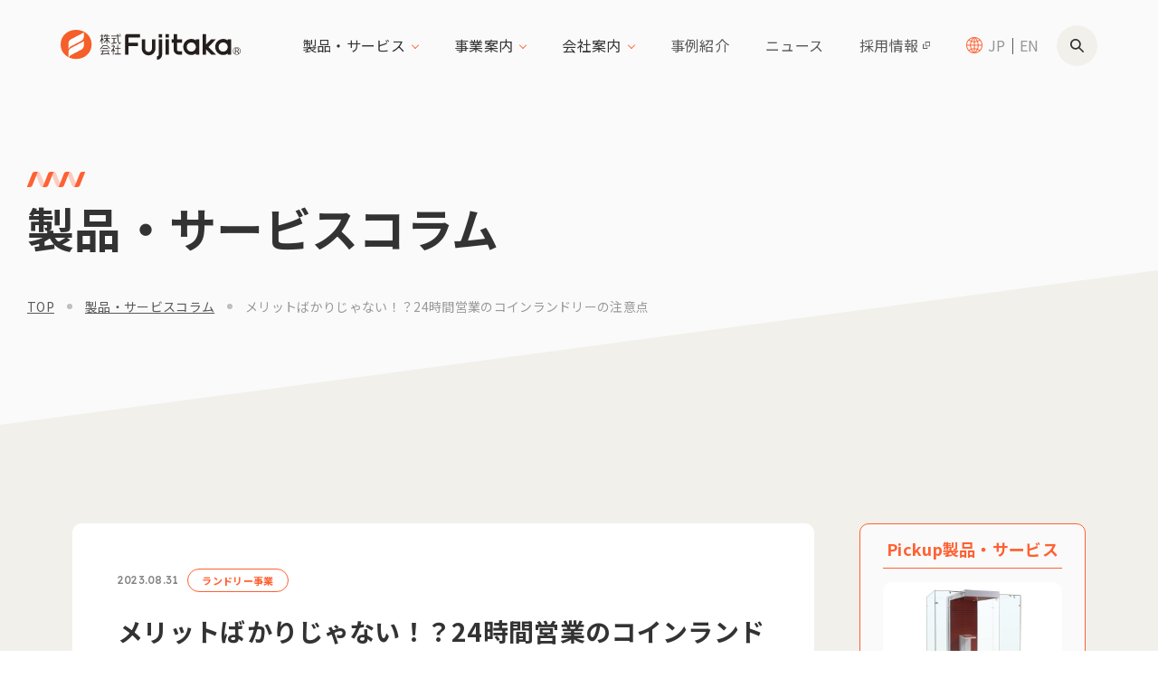

--- FILE ---
content_type: text/html; charset=UTF-8
request_url: https://www.fujitaka.com/column/detail/post-7543/
body_size: 91295
content:
	<!DOCTYPE html>
<html lang="ja">
<head>
	<meta charset="utf-8">
	<meta http-equiv="X-UA-Compatible" content="IE=edge">
<!-- Google Tag Manager -->
<script>(function(w,d,s,l,i){w[l]=w[l]||[];w[l].push({'gtm.start':
new Date().getTime(),event:'gtm.js'});var f=d.getElementsByTagName(s)[0],
j=d.createElement(s),dl=l!='dataLayer'?'&l='+l:'';j.async=true;j.src=
'https://www.googletagmanager.com/gtm.js?id='+i+dl;f.parentNode.insertBefore(j,f);
})(window,document,'script','dataLayer','GTM-PNMSWLN');</script>
<!-- End Google Tag Manager -->
<!-- Global site tag (gtag.js) - Google Ads: 10962514946 -->
<script async src="https://www.googletagmanager.com/gtag/js?id=AW-10962514946"></script>
<script>
  window.dataLayer = window.dataLayer || [];
  function gtag(){dataLayer.push(arguments);}
  gtag('js', new Date());

  gtag('config', 'AW-10962514946');
</script>
	<meta name="viewport" content="width=device-width, initial-scale=1.0">
		<title>メリットばかりじゃない！？24時間営業のコインランドリーの注意点</title>
		<meta name="description" content="株式会社Fujitakaのホームページです。製品・サービスコラム、メリットばかりじゃない！？24時間営業のコインランドリーの注意点">
		<meta name="keywords" content="コインランドリー">
			<meta name="format-detection" content="telephone=no">
	<link rel="icon" type="image/x-icon" href="https://www.fujitaka.com/cms_f2DFeanT/wp-content/themes/fujitaka-corporate/img/common/favicon.ico">
	<link rel="apple-touch-icon" href="https://www.fujitaka.com/cms_f2DFeanT/wp-content/themes/fujitaka-corporate/img/common/apple-touch-icon.png">
		<meta property="og:site_name" content="株式会社Fujitaka">
	<meta property="og:type" content="article">
	<meta property="og:url" content="https://www.fine-laundry.jp/column/column17.html">
	<meta property="og:image" content="https://www.fujitaka.com/cms_f2DFeanT/wp-content/themes/fujitaka-corporate/img/common/ogp.png">
	<meta property="og:title" content="メリットばかりじゃない！？24時間営業のコインランドリーの注意点">
	<meta property="og:description" content="株式会社Fujitakaのホームページです。製品・サービスコラム、メリットばかりじゃない！？24時間営業のコインランドリーの注意点">
	<meta name="twitter:card" content="summary_large_image">
	<meta name="twitter:title" content="メリットばかりじゃない！？24時間営業のコインランドリーの注意点">
	<meta name="twitter:description" content="株式会社Fujitakaのホームページです。製品・サービスコラム、メリットばかりじゃない！？24時間営業のコインランドリーの注意点">
	<meta name="twitter:image" content="https://www.fujitaka.com/cms_f2DFeanT/wp-content/themes/fujitaka-corporate/img/common/ogp.png">
		<link rel="preconnect" href="https://fonts.googleapis.com">
	<link rel="preconnect" href="https://fonts.gstatic.com" crossorigin>
	<link href="https://fonts.googleapis.com/css2?family=Lexend+Deca:wght@500&family=Noto+Sans+JP:wght@400;700&display=swap" rel="stylesheet">
	<link href="https://www.fujitaka.com/cms_f2DFeanT/wp-content/themes/fujitaka-corporate/css/style.css?20241017" rel="stylesheet">
	<link rel="canonical" href="https://www.fine-laundry.jp/column/column17.html">
		<meta name='robots' content='max-image-preview:large' />
	<style>img:is([sizes="auto" i], [sizes^="auto," i]) { contain-intrinsic-size: 3000px 1500px }</style>
	<meta name="dlm-version" content="5.0.21"><link rel='stylesheet' id='wp-block-library-css' href='https://www.fujitaka.com/cms_f2DFeanT/wp-includes/css/dist/block-library/style.min.css?ver=6.8.1' type='text/css' media='all' />
<style id='classic-theme-styles-inline-css' type='text/css'>
/*! This file is auto-generated */
.wp-block-button__link{color:#fff;background-color:#32373c;border-radius:9999px;box-shadow:none;text-decoration:none;padding:calc(.667em + 2px) calc(1.333em + 2px);font-size:1.125em}.wp-block-file__button{background:#32373c;color:#fff;text-decoration:none}
</style>
<style id='global-styles-inline-css' type='text/css'>
:root{--wp--preset--aspect-ratio--square: 1;--wp--preset--aspect-ratio--4-3: 4/3;--wp--preset--aspect-ratio--3-4: 3/4;--wp--preset--aspect-ratio--3-2: 3/2;--wp--preset--aspect-ratio--2-3: 2/3;--wp--preset--aspect-ratio--16-9: 16/9;--wp--preset--aspect-ratio--9-16: 9/16;--wp--preset--color--black: #000000;--wp--preset--color--cyan-bluish-gray: #abb8c3;--wp--preset--color--white: #ffffff;--wp--preset--color--pale-pink: #f78da7;--wp--preset--color--vivid-red: #cf2e2e;--wp--preset--color--luminous-vivid-orange: #ff6900;--wp--preset--color--luminous-vivid-amber: #fcb900;--wp--preset--color--light-green-cyan: #7bdcb5;--wp--preset--color--vivid-green-cyan: #00d084;--wp--preset--color--pale-cyan-blue: #8ed1fc;--wp--preset--color--vivid-cyan-blue: #0693e3;--wp--preset--color--vivid-purple: #9b51e0;--wp--preset--gradient--vivid-cyan-blue-to-vivid-purple: linear-gradient(135deg,rgba(6,147,227,1) 0%,rgb(155,81,224) 100%);--wp--preset--gradient--light-green-cyan-to-vivid-green-cyan: linear-gradient(135deg,rgb(122,220,180) 0%,rgb(0,208,130) 100%);--wp--preset--gradient--luminous-vivid-amber-to-luminous-vivid-orange: linear-gradient(135deg,rgba(252,185,0,1) 0%,rgba(255,105,0,1) 100%);--wp--preset--gradient--luminous-vivid-orange-to-vivid-red: linear-gradient(135deg,rgba(255,105,0,1) 0%,rgb(207,46,46) 100%);--wp--preset--gradient--very-light-gray-to-cyan-bluish-gray: linear-gradient(135deg,rgb(238,238,238) 0%,rgb(169,184,195) 100%);--wp--preset--gradient--cool-to-warm-spectrum: linear-gradient(135deg,rgb(74,234,220) 0%,rgb(151,120,209) 20%,rgb(207,42,186) 40%,rgb(238,44,130) 60%,rgb(251,105,98) 80%,rgb(254,248,76) 100%);--wp--preset--gradient--blush-light-purple: linear-gradient(135deg,rgb(255,206,236) 0%,rgb(152,150,240) 100%);--wp--preset--gradient--blush-bordeaux: linear-gradient(135deg,rgb(254,205,165) 0%,rgb(254,45,45) 50%,rgb(107,0,62) 100%);--wp--preset--gradient--luminous-dusk: linear-gradient(135deg,rgb(255,203,112) 0%,rgb(199,81,192) 50%,rgb(65,88,208) 100%);--wp--preset--gradient--pale-ocean: linear-gradient(135deg,rgb(255,245,203) 0%,rgb(182,227,212) 50%,rgb(51,167,181) 100%);--wp--preset--gradient--electric-grass: linear-gradient(135deg,rgb(202,248,128) 0%,rgb(113,206,126) 100%);--wp--preset--gradient--midnight: linear-gradient(135deg,rgb(2,3,129) 0%,rgb(40,116,252) 100%);--wp--preset--font-size--small: 13px;--wp--preset--font-size--medium: 20px;--wp--preset--font-size--large: 36px;--wp--preset--font-size--x-large: 42px;--wp--preset--spacing--20: 0.44rem;--wp--preset--spacing--30: 0.67rem;--wp--preset--spacing--40: 1rem;--wp--preset--spacing--50: 1.5rem;--wp--preset--spacing--60: 2.25rem;--wp--preset--spacing--70: 3.38rem;--wp--preset--spacing--80: 5.06rem;--wp--preset--shadow--natural: 6px 6px 9px rgba(0, 0, 0, 0.2);--wp--preset--shadow--deep: 12px 12px 50px rgba(0, 0, 0, 0.4);--wp--preset--shadow--sharp: 6px 6px 0px rgba(0, 0, 0, 0.2);--wp--preset--shadow--outlined: 6px 6px 0px -3px rgba(255, 255, 255, 1), 6px 6px rgba(0, 0, 0, 1);--wp--preset--shadow--crisp: 6px 6px 0px rgba(0, 0, 0, 1);}:where(.is-layout-flex){gap: 0.5em;}:where(.is-layout-grid){gap: 0.5em;}body .is-layout-flex{display: flex;}.is-layout-flex{flex-wrap: wrap;align-items: center;}.is-layout-flex > :is(*, div){margin: 0;}body .is-layout-grid{display: grid;}.is-layout-grid > :is(*, div){margin: 0;}:where(.wp-block-columns.is-layout-flex){gap: 2em;}:where(.wp-block-columns.is-layout-grid){gap: 2em;}:where(.wp-block-post-template.is-layout-flex){gap: 1.25em;}:where(.wp-block-post-template.is-layout-grid){gap: 1.25em;}.has-black-color{color: var(--wp--preset--color--black) !important;}.has-cyan-bluish-gray-color{color: var(--wp--preset--color--cyan-bluish-gray) !important;}.has-white-color{color: var(--wp--preset--color--white) !important;}.has-pale-pink-color{color: var(--wp--preset--color--pale-pink) !important;}.has-vivid-red-color{color: var(--wp--preset--color--vivid-red) !important;}.has-luminous-vivid-orange-color{color: var(--wp--preset--color--luminous-vivid-orange) !important;}.has-luminous-vivid-amber-color{color: var(--wp--preset--color--luminous-vivid-amber) !important;}.has-light-green-cyan-color{color: var(--wp--preset--color--light-green-cyan) !important;}.has-vivid-green-cyan-color{color: var(--wp--preset--color--vivid-green-cyan) !important;}.has-pale-cyan-blue-color{color: var(--wp--preset--color--pale-cyan-blue) !important;}.has-vivid-cyan-blue-color{color: var(--wp--preset--color--vivid-cyan-blue) !important;}.has-vivid-purple-color{color: var(--wp--preset--color--vivid-purple) !important;}.has-black-background-color{background-color: var(--wp--preset--color--black) !important;}.has-cyan-bluish-gray-background-color{background-color: var(--wp--preset--color--cyan-bluish-gray) !important;}.has-white-background-color{background-color: var(--wp--preset--color--white) !important;}.has-pale-pink-background-color{background-color: var(--wp--preset--color--pale-pink) !important;}.has-vivid-red-background-color{background-color: var(--wp--preset--color--vivid-red) !important;}.has-luminous-vivid-orange-background-color{background-color: var(--wp--preset--color--luminous-vivid-orange) !important;}.has-luminous-vivid-amber-background-color{background-color: var(--wp--preset--color--luminous-vivid-amber) !important;}.has-light-green-cyan-background-color{background-color: var(--wp--preset--color--light-green-cyan) !important;}.has-vivid-green-cyan-background-color{background-color: var(--wp--preset--color--vivid-green-cyan) !important;}.has-pale-cyan-blue-background-color{background-color: var(--wp--preset--color--pale-cyan-blue) !important;}.has-vivid-cyan-blue-background-color{background-color: var(--wp--preset--color--vivid-cyan-blue) !important;}.has-vivid-purple-background-color{background-color: var(--wp--preset--color--vivid-purple) !important;}.has-black-border-color{border-color: var(--wp--preset--color--black) !important;}.has-cyan-bluish-gray-border-color{border-color: var(--wp--preset--color--cyan-bluish-gray) !important;}.has-white-border-color{border-color: var(--wp--preset--color--white) !important;}.has-pale-pink-border-color{border-color: var(--wp--preset--color--pale-pink) !important;}.has-vivid-red-border-color{border-color: var(--wp--preset--color--vivid-red) !important;}.has-luminous-vivid-orange-border-color{border-color: var(--wp--preset--color--luminous-vivid-orange) !important;}.has-luminous-vivid-amber-border-color{border-color: var(--wp--preset--color--luminous-vivid-amber) !important;}.has-light-green-cyan-border-color{border-color: var(--wp--preset--color--light-green-cyan) !important;}.has-vivid-green-cyan-border-color{border-color: var(--wp--preset--color--vivid-green-cyan) !important;}.has-pale-cyan-blue-border-color{border-color: var(--wp--preset--color--pale-cyan-blue) !important;}.has-vivid-cyan-blue-border-color{border-color: var(--wp--preset--color--vivid-cyan-blue) !important;}.has-vivid-purple-border-color{border-color: var(--wp--preset--color--vivid-purple) !important;}.has-vivid-cyan-blue-to-vivid-purple-gradient-background{background: var(--wp--preset--gradient--vivid-cyan-blue-to-vivid-purple) !important;}.has-light-green-cyan-to-vivid-green-cyan-gradient-background{background: var(--wp--preset--gradient--light-green-cyan-to-vivid-green-cyan) !important;}.has-luminous-vivid-amber-to-luminous-vivid-orange-gradient-background{background: var(--wp--preset--gradient--luminous-vivid-amber-to-luminous-vivid-orange) !important;}.has-luminous-vivid-orange-to-vivid-red-gradient-background{background: var(--wp--preset--gradient--luminous-vivid-orange-to-vivid-red) !important;}.has-very-light-gray-to-cyan-bluish-gray-gradient-background{background: var(--wp--preset--gradient--very-light-gray-to-cyan-bluish-gray) !important;}.has-cool-to-warm-spectrum-gradient-background{background: var(--wp--preset--gradient--cool-to-warm-spectrum) !important;}.has-blush-light-purple-gradient-background{background: var(--wp--preset--gradient--blush-light-purple) !important;}.has-blush-bordeaux-gradient-background{background: var(--wp--preset--gradient--blush-bordeaux) !important;}.has-luminous-dusk-gradient-background{background: var(--wp--preset--gradient--luminous-dusk) !important;}.has-pale-ocean-gradient-background{background: var(--wp--preset--gradient--pale-ocean) !important;}.has-electric-grass-gradient-background{background: var(--wp--preset--gradient--electric-grass) !important;}.has-midnight-gradient-background{background: var(--wp--preset--gradient--midnight) !important;}.has-small-font-size{font-size: var(--wp--preset--font-size--small) !important;}.has-medium-font-size{font-size: var(--wp--preset--font-size--medium) !important;}.has-large-font-size{font-size: var(--wp--preset--font-size--large) !important;}.has-x-large-font-size{font-size: var(--wp--preset--font-size--x-large) !important;}
:where(.wp-block-post-template.is-layout-flex){gap: 1.25em;}:where(.wp-block-post-template.is-layout-grid){gap: 1.25em;}
:where(.wp-block-columns.is-layout-flex){gap: 2em;}:where(.wp-block-columns.is-layout-grid){gap: 2em;}
:root :where(.wp-block-pullquote){font-size: 1.5em;line-height: 1.6;}
</style>
<link rel='stylesheet' id='wordpress-popular-posts-css-css' href='https://www.fujitaka.com/cms_f2DFeanT/wp-content/plugins/wordpress-popular-posts/assets/css/wpp.css?ver=6.1.1' type='text/css' media='all' />
<script type="application/json" id="wpp-json">
/* <![CDATA[ */
{"sampling_active":0,"sampling_rate":100,"ajax_url":"https:\/\/www.fujitaka.com\/wp-json\/wordpress-popular-posts\/v1\/popular-posts","api_url":"https:\/\/www.fujitaka.com\/wp-json\/wordpress-popular-posts","ID":7543,"token":"7e8c3c44cc","lang":0,"debug":0}
/* ]]> */
</script>
<script type="text/javascript" src="https://www.fujitaka.com/cms_f2DFeanT/wp-content/plugins/wordpress-popular-posts/assets/js/wpp.min.js?ver=6.1.1" id="wpp-js-js"></script>
            <style id="wpp-loading-animation-styles">@-webkit-keyframes bgslide{from{background-position-x:0}to{background-position-x:-200%}}@keyframes bgslide{from{background-position-x:0}to{background-position-x:-200%}}.wpp-widget-placeholder,.wpp-widget-block-placeholder{margin:0 auto;width:60px;height:3px;background:#dd3737;background:linear-gradient(90deg,#dd3737 0%,#571313 10%,#dd3737 100%);background-size:200% auto;border-radius:3px;-webkit-animation:bgslide 1s infinite linear;animation:bgslide 1s infinite linear}</style>
            	<script src="https://d.shutto-translation.com/trans.js?id=61311"></script>
	<script>
		__stt.on('setLangHit', function(event) {
			gtag('event','shuttotrans_set_lang', {
				'shuttotrans_lang': event.lang
			});
		});
	</script>
</head>
<body id="column">
<!-- Google Tag Manager (noscript) -->
<noscript><iframe src="https://www.googletagmanager.com/ns.html?id=GTM-PNMSWLN"
height="0" width="0" style="display:none;visibility:hidden"></iframe></noscript>
<!-- End Google Tag Manager (noscript) -->
<div class="js-media-query u-media-query u-hidden"></div>
<svg display="none" xmlns="http://www.w3.org/2000/svg">
	<defs>
		<symbol id="arrow01" viewBox="0 0 13 9.1">
			<path d="m8.5 0-.8.9 3 3.1H0v1.2h10.7l-3 3.1.9.9L13 4.6 8.5 0z" fill="currentColor"/>
		</symbol>
		<symbol id="window01" viewBox="0 0 8 8">
			<path d="M2.7 0v5.3H8V0H2.7zm4.4 4.4H3.6V.9h3.6v3.5z" fill="currentColor"/><path d="M4.4 7.1H.9V3.6h.9v-.9H0V8h5.3V6.2h-.9z" fill="currentColor"/>
		</symbol>
		<symbol id="pin01" viewBox="0 0 8 11.2">
			<path d="M3.6,11C0.6,6.4,0,5.9,0,4.2C-0.1,1.9,1.7,0.1,4,0c0,0,0,0,0,0c2.3,0.1,4.1,1.9,4,4.2c0,0,0,0,0,0C8,5.9,7.4,6.4,4.4,11c-0.1,0.2-0.4,0.3-0.7,0.1C3.7,11.1,3.6,11,3.6,11z M4,5.9c0.9,0,1.7-0.8,1.7-1.8c0-0.9-0.7-1.7-1.7-1.7c-0.9,0-1.7,0.8-1.7,1.7C2.3,5.1,3.1,5.9,4,5.9z" fill="currentColor"/>
		</symbol>
		<symbol id="tel01" viewBox="0 0 9.4 11.3">
			<path d="M9.4 9c0-.1-.1-.2-.2-.2l-.3-.3c-.2-.1-.5-.3-.8-.5-.2-.1-.5-.3-.8-.5-.3-.2-.5-.2-.6-.2-.1 0-.2.1-.3.1-.1.1-.2.1-.3.2-.2.2-.5.4-.8.6-.1.1-.2.1-.2 0-.5-.4-1-.8-1.5-1.3-.6-.7-1-1.5-1.2-2.4 0-.2.1-.3.2-.4l1.2-.8c.2-.2.3-.4.2-.6L3.1.4c0-.2-.2-.3-.3-.3-.5-.1-.9-.1-1.3 0-.3.2-.5.3-.6.5-.3.3-.5.6-.6 1-.2.5-.3 1.1-.3 1.6 0 .7.2 1.4.4 2.1.6 1.5 1.5 2.8 2.7 3.9.7.7 1.4 1.3 2.3 1.8.2.1.5.2.7.2.3.1.6.1.9.1.6 0 1.3-.2 1.7-.7l.6-.9c.1-.3.1-.5.1-.7" fill="currentColor"/>
		</symbol>
		<symbol id="document01" viewBox="0 0 10 13.8">
			<path d="M.8 13.8 8.4 12V1.8H10v12.1H.8zM0 2l7.9-2v11.6L0 13.5V2z" fill="currentColor"/>
		</symbol>
		<symbol id="ec01" viewBox="0 0 13 11.6">
			<path d="M5.2 9.7c-.5 0-1 .4-1 1s.4 1 1 1 1-.4 1-1-.4-1-1-1zM10.4 9.7c-.5 0-1 .4-1 1s.4 1 1 1c.5 0 1-.4 1-1s-.4-1-1-1zM4.9 7.8h5.9c.1 0 .2 0 .3-.1 0-.1.1-.1.1-.2l1.8-5v-.1c0-.1 0-.2-.1-.2 0 0-.1-.1-.2-.1H3L2.5.6c0-.1-.1-.3-.2-.4C2.2.1 2 0 1.8 0H.3C.1 0 0 .1 0 .3c0 .1.1.3.3.3h1.5c.1-.1.2.2.2.2l2.2 6.8c-.4.4-.3 1 0 1.3.2.2.4.3.7.3H11.6c.1 0 .3-.1.3-.3s-.1-.3-.3-.3H4.9c-.1 0-.2 0-.3-.1-.1 0-.2-.1-.2-.2s0-.2.1-.3c.2-.1.3-.2.4-.2z" fill="currentColor"/>
		</symbol>
		<symbol id="search01" viewBox="0 0 15 14.999">
			<path d="M14.752 13.555 10.57 9.372a5.875 5.875 0 1 0-1.195 1.2l4.182 4.183a.8468.8468 0 1 0 1.195-1.2M8.825 8.822a4.177 4.177 0 1 1 0-5.911 4.158 4.158 0 0 1 0 5.911" fill="currentColor"/>
		</symbol>
		<symbol id="philosophy01" viewBox="0 0 60 60">
			<path d="m59.8 28.6-5.6-16.5c-.2-.7-.8-1.3-1.4-1.7-.7-.3-1.5-.4-2.2-.1l-4.1 1.4c-1.4.5-2.2 2-1.8 3.5-2.2 1.1-4.8.6-7.8-.1-2.2-.5-4.4-.8-6.6-.9-.9 0-1.7.2-2.5.6-1.9 1.2-3.6 2.5-5.1 4.1-1-.5-4-2.1-6.2-3.3.5-1.4-.2-2.9-1.5-3.6l-3.9-1.8c-1.4-.6-3.1 0-3.8 1.4l-7.1 16c-.6 1.5 0 3.1 1.5 3.8l3.9 1.7c1.1.5 2.3.3 3.1-.5l1.9 1.8-.3.4c-1 1.2-.9 3 .3 4.1.5.5 1.2.7 1.9.7H12.8c-.5 1.1-.2 2.5.7 3.3.5.5 1.2.7 1.9.7h.2c.2 0 .4-.1.7-.1-.1.9.3 1.8 1 2.5.5.5 1.2.7 1.9.7h.2c.3 0 .5-.1.8-.2-.1.9.3 1.8 1 2.4.5.5 1.2.7 1.9.7h.2c.8 0 1.5-.4 2-1l.2-.3 2.2 2c.6.5 1.3.8 2 .8h.2c1.6-.1 2.9-1.5 2.9-3.1l.2.2c.6.5 1.3.8 2.1.8h.2c.8-.1 1.6-.4 2.2-1.1.5-.6.8-1.4.8-2.2.5.3 1 .4 1.6.4h.2c.8-.1 1.6-.4 2.2-1.1.6-.6.8-1.5.8-2.3.4.2.9.4 1.4.4h.2c.8-.1 1.6-.4 2.2-1.1 1.1-1.3 1-3.3-.3-4.4l-.8-.7.3-.3c1.2-1.2 3.6-3.6 4.8-4.2.6 1.3 2.1 2 3.5 1.5l4.1-1.4c1.1-.7 1.9-2.4 1.3-3.9M7.4 32.3c-.5.2-1 .2-1.4 0l-3.9-1.7c-.9-.4-1.4-1.5-.9-2.5l7.1-16c.2-.5.6-.8 1-1 .5-.2 1-.2 1.4 0l3.9 1.7c.9.4 1.4 1.5.9 2.5l-7.1 16c-.1.5-.5.9-1 1m5.2 6.3c-.5 0-1-.1-1.4-.5-.8-.7-.9-1.9-.2-2.7l1.3-1.5c.3-.4.8-.6 1.3-.6h.1c.5 0 .9.2 1.2.5.8.7.9 1.9.2 2.7L13.9 38c-.4.3-.8.6-1.3.6m2.9 4c-.5 0-1-.1-1.4-.5-.8-.7-.9-1.9-.2-2.7l3.6-4.2c.3-.4.8-.6 1.3-.6h.1c.5 0 .9.2 1.2.5.8.7.9 1.9.2 2.7L16.8 42c-.3.3-.8.6-1.3.6m3.7 3c-.5 0-1-.1-1.4-.5-.8-.7-.9-1.9-.2-2.7l3-3.4c.7-.8 1.9-.9 2.6-.2.8.7.9 1.9.2 2.7l-3 3.4c-.2.5-.7.7-1.2.7m3.9 2.9c-.5 0-1-.1-1.4-.5-.8-.7-.9-1.9-.2-2.7l.8-1c.3-.4.8-.6 1.3-.6 1-.1 1.9.7 2 1.8 0 .5-.1 1-.5 1.4l-.8 1c-.3.4-.7.6-1.2.6m22.6-7.3c-.8.9-2.1 1-3 .2l-1.1-1-4.9-4.3-2-1.7c-.2-.2-.5-.2-.7 0-.2.2-.2.5 0 .7l6.9 6c.9.8 1 2.1.2 3-.8.9-2.1 1-3 .2l-6.4-5.7c-.2-.2-.5-.2-.7 0-.2.2-.2.5 0 .7l5.2 4.6c.9.8 1 2.1.2 3-.8.9-2.1 1-3 .2l-1.9-1.7-2-1.8c-.2-.2-.5-.2-.7 0-.2.2-.2.5 0 .7l2 1.8c.9.8.9 2.1.2 2.9-.7.9-2 .9-2.9.2l-2.2-2c1-1.2.8-3-.3-4-.5-.5-1.2-.7-1.9-.7l.5-.6c1-1.2.9-3-.3-4.1-.6-.5-1.3-.8-2.1-.7h-.1c.4-1.1.1-2.3-.8-3.1-1.2-1-3-.9-4 .3l-.3.7c-.1-1.6-1.5-2.7-3.1-2.6-.7.1-1.4.4-1.9 1l-.3.4-2-1.8s0-.1.1-.1l6.7-15.3c1.8 1 4.6 2.4 5.8 3.1l-.8.8c-.7.7-1 1.7-1 2.6.1 2.1.1 4.3 0 6.5-.1 1 .7 1.9 1.7 2 1 .1 2-.3 2.7-1 1.4-1.3 2.2-3.2 2.3-5.1 0-.4.2-.8.4-1.1.2-.3.4-.5.7-.7.3-.2.7-.2 1 0 .2.1.3.2.5.3l14.4 12.7 1.8 1.6c.8.6.9 2 .1 2.9m-.7-5.5-.4.4-.2-.2-.1-.1-14.4-12.7c-.2-.2-.4-.3-.7-.5-.6-.3-1.4-.3-2 .1-.4.2-.7.6-1 .9-.3.5-.5 1.1-.6 1.6 0 1.7-.7 3.2-1.9 4.4-.5.5-1.2.8-2 .7-.5-.1-.8-.4-.8-.9.1-2.2.1-4.4 0-6.6 0-.7.2-1.4.7-1.9 1.9-2.1 4.1-3.9 6.4-5.4.6-.3 1.3-.5 2-.5 2.2.1 4.3.4 6.4.9 3 .6 5.9 1.2 8.4.1l5.1 15.1c-1 .7-2.9 2.6-4.9 4.6m12.7-4.4-4.1 1.4c-1 .3-2-.2-2.4-1.2L45.7 15c-.3-1 .2-2 1.2-2.4l4.1-1.4c1-.3 2 .2 2.4 1.2L58.9 29c.3.9-.2 2-1.2 2.3" fill="currentColor"/>
		</symbol>
		<symbol id="profile01" viewBox="0 0 60 60">
			<path d="M13.9 17.5H32c.3 0 .5-.2.5-.5s-.2-.5-.5-.5H13.9c-.3 0-.5.2-.5.5s.2.5.5.5M13.9 24.5H32c.3 0 .5-.2.5-.5s-.2-.5-.5-.5H13.9c-.3 0-.5.2-.5.5s.2.5.5.5M13.9 31.4H32c.3 0 .5-.2.5-.5s-.2-.5-.5-.5H13.9c-.3 0-.5.2-.5.5s.2.5.5.5M13.9 38.3H32c.3 0 .5-.2.5-.5s-.2-.5-.5-.5H13.9c-.3 0-.5.2-.5.5s.2.5.5.5M32 45.3c.3 0 .5-.2.5-.5s-.2-.5-.5-.5H13.9c-.3 0-.5.2-.5.5s.2.5.5.5H32z" fill="currentColor"/><path d="M59.5 56h-5.2V21.4c0-.3-.2-.5-.5-.5H40.2V9.7c0-.3-.2-.5-.5-.5h-8.2V3.5c0-.3-.3-.5-.5-.5H14.9c-.3 0-.5.2-.5.5v5.8H6.2c-.3 0-.5.2-.5.5V56H.5c-.3 0-.5.2-.5.5s.2.5.5.5h59c.3 0 .5-.2.5-.5s-.2-.5-.5-.5M15.4 4h15.1v5.3H15.4V4zm-8.7 6.2h32.5V56H26.4v-5.4c0-.3-.2-.5-.5-.5H20c-.3 0-.5.2-.5.5V56H6.7V10.2zm13.8 41h4.9V56h-4.9v-4.8zM40.2 56v-4.9h6.6c.3 0 .5-.2.5-.5s-.2-.5-.5-.5h-6.6v-6.8h6.6c.3 0 .5-.2.5-.5s-.2-.5-.5-.5h-6.6v-6.8h6.6c.3 0 .5-.2.5-.5s-.2-.5-.5-.5h-6.6v-6.8h6.6c.3 0 .5-.2.5-.5s-.2-.5-.5-.5h-6.6v-4.9h13.1V56H40.2z" fill="currentColor"/>
		</symbol>
		<symbol id="office01" viewBox="0 0 60 60">
			<path d="M59.3 45.2 46.7 32.7c-.2-.2-.5-.2-.7 0l-.4.4-3.5-3.5c3.6-5.1 3-12.1-1.5-16.5-5.1-5-13.3-5-18.4 0-5 5-5.1 13.1-.1 18.1l.1.1c4.5 4.4 11.4 5 16.6 1.5l3.5 3.5-.4.4c-.2.2-.2.5 0 .7l12.6 12.5c1 1 2.6 1 3.6 0l1.2-1.2c.9-.9 1-2.5 0-3.5zM22.9 30.7c-4.6-4.6-4.7-12.1-.1-16.8l.1-.1c4.7-4.6 12.3-4.6 17 0 4.6 4.6 4.7 12.1.1 16.7l-.1.1c-4.7 4.7-12.3 4.7-17 .1zm16.8 1.6 1.9-1.8 3.3 3.3-.8.8-1.1 1-3.3-3.3zM58.6 48l-1.2 1.2c-.6.6-1.6.6-2.2 0L43 37l.4-.4 1.3-1.3 1.7-1.6 12.2 12.1c.5.7.5 1.6 0 2.2z" fill="currentColor"/><circle cx="31.4" cy="19.5" r="1.5" fill="currentColor"/><path d="M31.4 14zM31.4 14c-3 0-5.5 2.4-5.5 5.5 0 2.9 4.9 10.5 5.1 10.8.1.2.5.3.7.2.1 0 .1-.1.2-.2.2-.3 5.1-7.9 5.1-10.8-.1-3-2.6-5.5-5.6-5.5zm0 15.1c-1.6-2.5-4.5-7.6-4.5-9.6 0-2.5 2-4.5 4.5-4.5s4.5 2 4.5 4.5c0 2-2.9 7.1-4.5 9.6z" fill="currentColor"/><path d="M50.8 50.8c-.3 0-.5.2-.5.5V55h-11L22.7 38.5l1-1c.2-.2.2-.5 0-.7-.2-.2-.5-.2-.7 0l-1.4 1.4c-.2.2-.2.5 0 .7L37.9 55H27.2c0-.2 0-.3-.1-.5L16.4 44c-.2-.2-.5-.2-.7 0L4.6 55H1v-6.8l9.5-9.4c.2-.2.2-.5 0-.7L1 28.7V18.4L15.7 33c.2.2.5.2.7 0l1.3-1.3c.2-.2.2-.5 0-.7-.2-.2-.5-.2-.7 0l-1 1L1 17V5h49.3v26.8c0 .3.2.5.5.5s.5-.2.5-.5V4.5c0-.3-.2-.5-.5-.5H.5c-.3 0-.5.2-.5.5v51c0 .3.2.5.5.5h50.3c.3 0 .5-.2.5-.5v-4.2c0-.2-.2-.5-.5-.5zM1 30.1l8.4 8.3L1 46.8V30.1zM6 55l10-9.9L26 55H6z" fill="currentColor"/>
		</symbol>
		<symbol id="sdgs01" viewBox="0 0 60 60">
			<path d="m21.7 39.5.9.9v1.4c0 1.1.4 2.1 1.1 2.9l3.8 4.5c.7.8 1.9.9 2.7.2.4-.4.7-.9.7-1.5v-7.4c0-2.2-1.6-4.2-3.9-4.5l-2.7-.5c-.3 0-.5.1-.6.4s.1.5.4.6l2.7.5c1.7.3 3 1.8 3 3.5V48c0 .5-.4.9-.9.9-.3 0-.5-.1-.7-.3l-3.8-4.5c-.5-.6-.8-1.5-.8-2.3v-1.6c0-.1-.1-.3-.1-.4l-1-1c-.2-.2-.5-.2-.7 0-.3.2-.3.5-.1.7" fill="currentColor"/><path d="m54.8 14.4-.1-.1c-7.2-9.6-20-12.9-31-8.1-.3.1-.4.4-.3.7s.4.4.7.3c6.4-2.8 13.7-2.8 20.1.1L35 8h-.1l-5.1 2c-.1 0-.2.1-.3.2L27.6 14c-.6 1.2-1.8 2-3.2 2h-.5c-.3 0-.5.2-.5.5s.2.5.5.5h.5c1.7 0 3.3-1 4.1-2.5l1.8-3.7L35.2 9l10.1-1c.1 0 .3-.1.3-.2 3 1.6 5.6 3.7 7.7 6.3H40.2c-.1 0-.2 0-.2.1l-2.4 1.2c-1.2.6-1.7 1.9-1.2 3.1l2.1 5.6-2.7-.4c-1.7-.3-3.4.7-4 2.4l-.4.9c-.6 1.8 0 3.8 1.5 5l2.7 2.2.8 7.1c.2 1.4 2.4 2.2 3.5 2.2h2.2c2.2 0 2.9-1.6 3.4-3.3l1.2-4.2 1-5.1c0-.2 0-.3-.1-.4l-2.8-2.8.6-1.3 5.6 2.8 4.1 3c.2.2.5.1.7-.1s.1-.5-.1-.7l-4.1-3.1-6.1-3c-.2-.1-.5 0-.7.2l-1 2c-.1.2-.1.4.1.6l2.9 2.8-1 4.8-1.2 4.1c-.5 1.7-1 2.6-2.4 2.6H40c-.9 0-2.5-.7-2.5-1.4l-.8-7.3c0-.1-.1-.3-.2-.3l-2.9-2.3c-1.2-.9-1.6-2.5-1.2-3.9l.3-.9c.4-1.2 1.6-1.9 2.8-1.7l3.5.6c.2 0 .4 0 .5-.2.1-.1.1-.3.1-.5l-2.4-6.4c-.3-.7 0-1.6.8-1.9l2.3-1.2h13.9c4.6 6.2 6 14.2 3.9 21.6-3.9 13.2-17.8 20.7-31 16.8-10.6-3-17.9-12.6-18-23.6 0-3.8.9-7.6 2.6-11 .1-.2 0-.5-.2-.7-.2-.1-.5 0-.7.2-3.6 7.3-3.6 15.8.1 23.1-2.4 0-4.8-.9-6.7-2.5C2.1 37 1 33.9 1 29.8c0-10.1 6.8-14.3 12.2-17.7 1.5-.9 2.9-1.9 4.2-3 .2.7.4 1.4.6 2.3 2 7.2 5.6 20.6-3.6 28.1-.2.2-.2.5 0 .7.2.2.5.2.7.1 9.7-7.9 6-21.7 3.9-29.1-.3-1.2-.6-2.2-.7-3 .1-.3-.1-.5-.4-.6-.2 0-.3 0-.5.2-1.4 1.3-3 2.5-4.7 3.4C7.3 14.6 0 19.2 0 29.8c0 4.4 1.2 7.7 3.6 9.9 2.1 1.8 4.7 2.8 7.5 2.8h.4c7.1 12.5 23 16.8 35.4 9.7C52.7 48.9 57 43.4 59 37c2.2-7.8.7-16.2-4.2-22.6" fill="currentColor"/>
		</symbol>
		<symbol id="pdf01" viewBox="0 0 21 21.49">
			<path stroke="rgba(0,0,0,0)" stroke-miterlimit="10" d="M3.66 20.99v-2.935H4.9v1.695h14.36V7.068h-5.8V1.741H4.9v6.3H3.66V.5h11.647L20.5 5.693v15.3ZM.5 17.056V9.04h16.272v8.016Zm11.889-1.377h1.2v-2.065h1.725v-.972h-1.728v-1.3h1.877v-.98h-3.074Zm-5.6 0h1.884a2.852 2.852 0 0 0 2.06-.742 2.62 2.62 0 0 0 .773-1.984q0-2.592-2.833-2.592H6.789Zm-4.666 0h1.2v-1.831h.571a2.285 2.285 0 0 0 1.541-.495 1.63 1.63 0 0 0 .577-1.3q0-1.694-2.01-1.695H2.124Zm5.864-.971v-3.371h.586a1.672 1.672 0 0 1 1.233.436 1.6 1.6 0 0 1 .439 1.2 1.777 1.777 0 0 1-.445 1.268 1.606 1.606 0 0 1-1.222.467Zm-4.665-1.769v-1.657h.471q.957 0 .957.819 0 .838-.957.838Z" fill="currentColor"/>
		</symbol>
		<symbol id="movie01" viewBox="0 0 23 17">
			<path stroke="rgba(0,0,0,0)" stroke-miterlimit="10" d="M2.5 16.5a2 2 0 0 1-2-2v-12a2 2 0 0 1 2-2h18a2 2 0 0 1 2 2v12a2 2 0 0 1-2 2ZM2 2.5v12a.5.5 0 0 0 .5.5h18a.5.5 0 0 0 .5-.5v-12a.5.5 0 0 0-.5-.5h-18a.5.5 0 0 0-.5.5Zm6.882 9.824v-7.1a.534.534 0 0 1 .806-.461l6.04 3.548a.536.536 0 0 1 0 .923l-6.04 3.548a.528.528 0 0 1-.27.075.536.536 0 0 1-.535-.533Z" fill="currentColor"/>
		</symbol>
		<symbol id="check01" viewBox="0 0 16 16.005">
			<path d="M5.228 15.506A8 8 0 0 1 1.919 2.8 8 8 0 0 1 11.256.7a.7274.7274 0 1 1-.592 1.329 6.545 6.545 0 0 0-8.155 9.541 6.545 6.545 0 0 0 12.036-3.564v-.669a.727.727 0 1 1 1.454 0v.669a7.993 7.993 0 0 1-10.772 7.5Zm2.258-5.524L5.3 7.8a.7283.7283 0 0 1 1.032-1.028L8 8.439l6.758-6.765A.727.727 0 0 1 15.787 2.7L8.515 9.982a.727.727 0 0 1-1.029 0Z"  fill="currentColor"/>
		</symbol>
		<symbol id="download01" viewBox="0 0 15 22.5">
			<g transform="translate(-247 -18.5)"><path d="M10.49,0,9.433,1.055l3.707,3.7H0V6.246H13.14l-3.707,3.7L10.49,11,16,5.5Z" transform="translate(260 18.5) rotate(90)" fill="currentColor"/><rect width="15" height="1.5" transform="translate(247 39.5)" fill="currentColor"/></g>
		</symbol>
	</defs>
</svg><div class="l-wrapper">
		<header class="js-header l-header">
		<div class="l-header-info">
			<p class="l-header-info__logo"><a href="https://www.fujitaka.com/" class="l-header-info__logo-link u-alpha"><img src="https://www.fujitaka.com/cms_f2DFeanT/wp-content/themes/fujitaka-corporate/img/common/logo01.svg" alt="株式会社Fujitaka"></a></p>
			<div class="l-header-language u-view-sp" data-stt-langbar>
				<div class="l-header-language__ico"><img src="https://www.fujitaka.com/cms_f2DFeanT/wp-content/themes/fujitaka-corporate/img/common/ico_language01.png" alt=""></div>
				<button class="l-header-language__btn" type="button" data-stt-changelang="ja" data-stt-ignore>JP</button>
				<button class="l-header-language__btn" type="button" data-stt-changelang="en" data-stt-ignore>EN</button>
			</div>
			<nav class="js-nav-content l-nav" role="navigation" itemscope itemtype="http://www.schema.org/SiteNavigationElement">
				<ul class="l-nav-list">
					<li class="l-nav-list__item has-child" itemprop="name">
						<p class="js-c-nav-trigger l-nav-list__item-txt">製品・サービス<span class="l-nav-list__item-ico c-ico-trigger u-view-sp"></span></p>
						<div class="js-c-nav-content l-nav-list__sub-wrap">
							<p class="l-nav-list__sub-head c-ico-head has-before"><a href="https://www.fujitaka.com/products/" class="l-nav-list__sub-link">製品・サービス</a></p>
							<ul class="l-nav-list__parent is-col3-pc">
								<li class="l-nav-list__parent-item" itemprop="name">
									<a class="l-nav-list__parent-item-link" href="https://www.fujitaka.com/products/service/" itemprop="URL">事業から探す</a>
																		<ul class="l-nav-list__child">
																					<li class="l-nav-list__child-item" itemprop="name"><a class="l-nav-list__child-item-link" href="https://www.fujitaka.com/products/service/#bunen-product" itemprop="URL">分煙環境事業</a></li>
																					<li class="l-nav-list__child-item" itemprop="name"><a class="l-nav-list__child-item-link" href="https://www.fujitaka.com/products/service/#system-product" itemprop="URL">システム事業</a></li>
																					<li class="l-nav-list__child-item" itemprop="name"><a class="l-nav-list__child-item-link" href="https://www.fujitaka.com/products/service/#hospitality-product" itemprop="URL">ホスピタリティ事業</a></li>
																					<li class="l-nav-list__child-item" itemprop="name"><a class="l-nav-list__child-item-link" href="https://www.fujitaka.com/products/service/#laundry-product" itemprop="URL">ランドリー事業</a></li>
																					<li class="l-nav-list__child-item" itemprop="name"><a class="l-nav-list__child-item-link" href="https://www.fujitaka.com/products/service/#parking-carwash-product" itemprop="URL">パーキング・洗車場事業</a></li>
																					<li class="l-nav-list__child-item" itemprop="name"><a class="l-nav-list__child-item-link" href="https://www.fujitaka.com/products/service/#energy-product" itemprop="URL">環境事業</a></li>
																					<li class="l-nav-list__child-item" itemprop="name"><a class="l-nav-list__child-item-link" href="https://www.fujitaka.com/products/service/#robotics-product" itemprop="URL">ロボティクス事業</a></li>
																					<li class="l-nav-list__child-item" itemprop="name"><a class="l-nav-list__child-item-link" href="https://www.fujitaka.com/products/service/#welfare-product" itemprop="URL">福祉機器事業</a></li>
																					<li class="l-nav-list__child-item" itemprop="name"><a class="l-nav-list__child-item-link" href="https://www.fujitaka.com/products/service/#store-product" itemprop="URL">店舗事業</a></li>
																					<li class="l-nav-list__child-item" itemprop="name"><a class="l-nav-list__child-item-link" href="https://www.fujitaka.com/products/service/#service-product" itemprop="URL">サービス事業</a></li>
																					<li class="l-nav-list__child-item" itemprop="name"><a class="l-nav-list__child-item-link" href="https://www.fujitaka.com/products/service/#work-saving-product" itemprop="URL">自販機事業</a></li>
																			</ul>
																	</li>
								<li class="l-nav-list__parent-item" itemprop="name">
									<a class="l-nav-list__parent-item-link" href="https://www.fujitaka.com/products/theme/" itemprop="URL">課題から探す</a>
																		<ul class="l-nav-list__child">
																					<li class="l-nav-list__child-item" itemprop="name"><a class="l-nav-list__child-item-link" href="https://www.fujitaka.com/products/theme/#passive-smoking-measures" itemprop="URL">受動喫煙対策</a></li>
																					<li class="l-nav-list__child-item" itemprop="name"><a class="l-nav-list__child-item-link" href="https://www.fujitaka.com/products/theme/#labor-saving" itemprop="URL">省力化</a></li>
																					<li class="l-nav-list__child-item" itemprop="name"><a class="l-nav-list__child-item-link" href="https://www.fujitaka.com/products/theme/#energy-saving-measures" itemprop="URL">省エネ対策</a></li>
																					<li class="l-nav-list__child-item" itemprop="name"><a class="l-nav-list__child-item-link" href="https://www.fujitaka.com/products/theme/#new-business" itemprop="URL">新規ビジネス</a></li>
																					<li class="l-nav-list__child-item" itemprop="name"><a class="l-nav-list__child-item-link" href="https://www.fujitaka.com/products/theme/#idle-place" itemprop="URL">遊休地活用</a></li>
																					<li class="l-nav-list__child-item" itemprop="name"><a class="l-nav-list__child-item-link" href="https://www.fujitaka.com/products/theme/#sanitation" itemprop="URL">衛生対策</a></li>
																					<li class="l-nav-list__child-item" itemprop="name"><a class="l-nav-list__child-item-link" href="https://www.fujitaka.com/products/theme/#barrier-free" itemprop="URL">バリアフリー</a></li>
																					<li class="l-nav-list__child-item" itemprop="name"><a class="l-nav-list__child-item-link" href="https://www.fujitaka.com/products/theme/#labor-cost-reduction" itemprop="URL">人件費削減（省人化・非対面）</a></li>
																					<li class="l-nav-list__child-item" itemprop="name"><a class="l-nav-list__child-item-link" href="https://www.fujitaka.com/products/theme/#security" itemprop="URL">セキュリティ</a></li>
																					<li class="l-nav-list__child-item" itemprop="name"><a class="l-nav-list__child-item-link" href="https://www.fujitaka.com/products/theme/#nursing" itemprop="URL">介護</a></li>
																					<li class="l-nav-list__child-item" itemprop="name"><a class="l-nav-list__child-item-link" href="https://www.fujitaka.com/products/theme/#cs" itemprop="URL">顧客満足（CS）の向上</a></li>
																					<li class="l-nav-list__child-item" itemprop="name"><a class="l-nav-list__child-item-link" href="https://www.fujitaka.com/products/theme/#welfare" itemprop="URL">福利厚生</a></li>
																			</ul>
																	</li>
								<li class="l-nav-list__parent-item" itemprop="name">
									<a class="l-nav-list__parent-item-link" href="https://www.fujitaka.com/products/industry/" itemprop="URL">業種・業態から探す</a>
																		<ul class="l-nav-list__child">
																					<li class="l-nav-list__child-item" itemprop="name"><a class="l-nav-list__child-item-link" href="https://www.fujitaka.com/products/industry/#construction-industry" itemprop="URL">建設業</a></li>
																					<li class="l-nav-list__child-item" itemprop="name"><a class="l-nav-list__child-item-link" href="https://www.fujitaka.com/products/industry/#manufacturing-industry" itemprop="URL">製造業</a></li>
																					<li class="l-nav-list__child-item" itemprop="name"><a class="l-nav-list__child-item-link" href="https://www.fujitaka.com/products/industry/#transportation-industry" itemprop="URL">鉄道・運輸業</a></li>
																					<li class="l-nav-list__child-item" itemprop="name"><a class="l-nav-list__child-item-link" href="https://www.fujitaka.com/products/industry/#distribution-business" itemprop="URL">卸売業・小売業</a></li>
																					<li class="l-nav-list__child-item" itemprop="name"><a class="l-nav-list__child-item-link" href="https://www.fujitaka.com/products/industry/#real-estate" itemprop="URL">不動産業</a></li>
																					<li class="l-nav-list__child-item" itemprop="name"><a class="l-nav-list__child-item-link" href="https://www.fujitaka.com/products/industry/#hotel" itemprop="URL">ホテル・旅館宿泊業</a></li>
																					<li class="l-nav-list__child-item" itemprop="name"><a class="l-nav-list__child-item-link" href="https://www.fujitaka.com/products/industry/#restaurant" itemprop="URL">飲食業</a></li>
																					<li class="l-nav-list__child-item" itemprop="name"><a class="l-nav-list__child-item-link" href="https://www.fujitaka.com/products/industry/#service" itemprop="URL">サービス業</a></li>
																					<li class="l-nav-list__child-item" itemprop="name"><a class="l-nav-list__child-item-link" href="https://www.fujitaka.com/products/industry/#leisure" itemprop="URL">レジャー・娯楽業</a></li>
																					<li class="l-nav-list__child-item" itemprop="name"><a class="l-nav-list__child-item-link" href="https://www.fujitaka.com/products/industry/#medical-welfare" itemprop="URL">医療・福祉</a></li>
																					<li class="l-nav-list__child-item" itemprop="name"><a class="l-nav-list__child-item-link" href="https://www.fujitaka.com/products/industry/#shool-education" itemprop="URL">学校・教育</a></li>
																					<li class="l-nav-list__child-item" itemprop="name"><a class="l-nav-list__child-item-link" href="https://www.fujitaka.com/products/industry/#government-office" itemprop="URL">官公庁</a></li>
																			</ul>
																	</li>
							</ul>
						</div>
					</li>
					<li class="l-nav-list__item has-child" itemprop="name">
						<p class="js-c-nav-trigger l-nav-list__item-txt">事業案内<span class="l-nav-list__item-ico c-ico-trigger u-view-sp"></span></p>
						<div class="js-c-nav-content l-nav-list__sub-wrap">
							<p class="l-nav-list__sub-head c-ico-head has-before"><a href="https://www.fujitaka.com/corporate/" class="l-nav-list__sub-link">事業案内</a></p>
							<div class="l-nav-list__parent is-col4-pc">
								<ul class="l-nav-list__child">
									<li class="l-nav-list__child-item" itemprop="name"><a class="l-nav-list__child-item-link" href="https://www.fujitaka.com/corporate/bunen/" itemprop="URL">分煙環境事業</a></li>
									<li class="l-nav-list__child-item" itemprop="name"><a class="l-nav-list__child-item-link" href="https://www.fujitaka.com/corporate/system/" itemprop="URL">システム事業</a></li>
									<li class="l-nav-list__child-item" itemprop="name"><a class="l-nav-list__child-item-link" href="https://www.fujitaka.com/corporate/hospitality/" itemprop="URL">ホスピタリティ事業</a></li>
									<li class="l-nav-list__child-item" itemprop="name"><a class="l-nav-list__child-item-link" href="https://www.fujitaka.com/corporate/laundry/" itemprop="URL">ランドリー事業</a></li>
								</ul>
								<ul class="l-nav-list__child">
									<li class="l-nav-list__child-item" itemprop="name"><a class="l-nav-list__child-item-link" href="https://www.fujitaka.com/corporate/parking/" itemprop="URL">パーキング・洗車場事業</a></li>
									<li class="l-nav-list__child-item" itemprop="name"><a class="l-nav-list__child-item-link" href="https://www.fujitaka.com/corporate/photovoltaic/" itemprop="URL">環境事業</a></li>
									<li class="l-nav-list__child-item" itemprop="name"><a class="l-nav-list__child-item-link" href="https://www.fujitaka.com/corporate/welfare/" itemprop="URL">福祉機器事業</a></li>
									<li class="l-nav-list__child-item" itemprop="name"><a class="l-nav-list__child-item-link" href="https://www.fujitaka.com/corporate/store/" itemprop="URL">店舗事業</a></li>
								</ul>
								<ul class="l-nav-list__child">
									<li class="l-nav-list__child-item" itemprop="name"><a class="l-nav-list__child-item-link" href="https://www.fujitaka.com/corporate/robotics/" itemprop="URL">ロボティクス事業</a></li>
									<li class="l-nav-list__child-item" itemprop="name"><a class="l-nav-list__child-item-link" href="https://www.fujitaka.com/corporate/maintenance/" itemprop="URL">サービス事業</a></li>
									<li class="l-nav-list__child-item" itemprop="name"><a class="l-nav-list__child-item-link" href="https://www.fujitaka.com/corporate/drone/" itemprop="URL">ドローン事業</a></li>
									<li class="l-nav-list__child-item" itemprop="name"><a class="l-nav-list__child-item-link" href="https://www.fujitaka.com/corporate/work-saving/" itemprop="URL">自販機事業</a></li>
								</ul>
							</div>
						</div>
					</li>
					<li class="l-nav-list__item has-child" itemprop="name">
						<p class="js-c-nav-trigger l-nav-list__item-txt">会社案内<span class="l-nav-list__item-ico c-ico-trigger u-view-sp"></span></p>
						<div class="js-c-nav-content l-nav-list__sub-wrap">
							<p class="l-nav-list__sub-head c-ico-head has-before"><a href="https://www.fujitaka.com/enterprise/philosophy/" class="l-nav-list__sub-link">会社案内</a></p>
							<div class="l-nav-list__parent is-col4-pc">
								<ul class="l-nav-list__child">
									<li class="l-nav-list__child-item" itemprop="name"><a class="l-nav-list__child-item-link" href="https://www.fujitaka.com/enterprise/philosophy/" itemprop="URL">企業理念</a></li>
									<li class="l-nav-list__child-item" itemprop="name"><a class="l-nav-list__child-item-link" href="https://www.fujitaka.com/enterprise/profile/" itemprop="URL">会社概要</a></li>
									<li class="l-nav-list__child-item" itemprop="name"><a class="l-nav-list__child-item-link" href="https://www.fujitaka.com/enterprise/office/" itemprop="URL">拠点一覧</a></li>
									<li class="l-nav-list__child-item" itemprop="name"><a class="l-nav-list__child-item-link" href="https://www.fujitaka.com/enterprise/sdgs/" itemprop="URL">SDGsへの取り組み</a></li>
								</ul>
								<ul class="l-nav-list__child">
									<li class="l-nav-list__child-item is-lang-en-hide" itemprop="name"><a class="l-nav-list__child-item-link" href="https://www.fujitaka.com/event/" itemprop="URL">セミナー・イベント案内</a></li>
									<li class="l-nav-list__child-item is-lang-en-hide" itemprop="name"><a class="l-nav-list__child-item-link" href="https://www.fujitaka.com/subsidy/" itemprop="URL">補助金のご案内</a></li>
									<li class="l-nav-list__child-item is-lang-en-hide" itemprop="name"><a class="l-nav-list__child-item-link" href="https://www.fujitaka.com/column/" itemprop="URL">コラム</a></li>
								</ul>
								<ul class="l-nav-list__child">
									<li class="l-nav-list__child-item" itemprop="name"><a class="l-nav-list__child-item-link" href="https://www.fujitaka.com/download/" itemprop="URL">カタログダウンロード</a></li>
									<li class="l-nav-list__child-item" itemprop="name"><a class="l-nav-list__child-item-link" href="https://www.fujitaka.com/otoiawase/" itemprop="URL">お問い合わせ</a></li>
								</ul>
							</div>
						</div>
					</li>
					<li class="l-nav-list__item" itemprop="name"><a class="l-nav-list__item-link" href="https://www.fujitaka.com/case/">事例紹介<span class="l-nav-list__item-arrow c-ico u-view-sp"><svg viewBox="0 0 13 9.1"><use href="#arrow01"></use></svg></span></a></li>
					<li class="l-nav-list__item is-lang-en-hide" itemprop="name"><a class="l-nav-list__item-link" href="https://www.fujitaka.com/news/">ニュース<span class="l-nav-list__item-arrow c-ico u-view-sp"><svg viewBox="0 0 13 9.1"><use href="#arrow01"></use></svg></span></a></li>
					<li class="l-nav-list__item is-lang-en-hide" itemprop="name"><a class="l-nav-list__item-link" href="https://www.fujitaka.com/recruit/" rel="noopener noreferrer" target="_blank">採用情報<span class="l-nav-list__item-window c-ico"><svg viewBox="0 0 8 8"><use href="#window01"></use></svg></span></a></li>
				</ul>
				<div class="l-header-language u-view-upper-tb" data-stt-langbar>
					<div class="l-header-language__ico"><img src="https://www.fujitaka.com/cms_f2DFeanT/wp-content/themes/fujitaka-corporate/img/common/ico_language01.png" alt=""></div>
					<button class="l-header-language__btn" type="button" data-stt-changelang="ja" data-stt-ignore>JP</button>
					<button class="l-header-language__btn" type="button" data-stt-changelang="en" data-stt-ignore>EN</button>
				</div>
				<button class="js-c-nav-search-trigger l-nav-search-btn u-view-upper-tb is-lang-en-hide">
					<span class="l-nav-search-btn__ico c-ico"><svg viewBox="0 0 15 14.999"><use href="#search01"></use></svg></span>
				</button>
				<div class="js-c-nav-search-content l-nav-search-content is-lang-en-hide">
					<p class="l-nav-search-content__head c-head02">フリーワード検索</p>
					<form action="https://www.fujitaka.com/searches/" class="l-nav-search-content__form">
						<input type="text" class="l-nav-search-content__input" name="key_word">
						<button class="l-nav-search-content__btn"><span class="l-nav-search-content__btn-ico c-ico"><svg viewBox="0 0 15 14.999"><use href="#search01"></use></svg></span>検索</button>
					</form>
					<button class="js-c-nav-search-close l-nav-search-content__close u-view-upper-tb">閉じる</button>
				</div>
			</nav>
			<button class="js-nav-btn l-nav-btn u-view-sp">
				<span class="l-nav-btn__line"></span>
				<span class="l-nav-btn__line"></span>
				<span class="l-nav-btn__line"></span>
			</button>
		</div>
	</header>
	<!-- /.l-header -->
			<div class="l-sub-img">
			<div class="l-sub-img__inner u-inner-wide">
				<p class="l-sub-img__head c-ico-head has-before">製品・サービスコラム</p>
			</div>
		</div>
		<!-- /.l-sub-img -->
		<div class="l-breadcrumb">
	<ol class="l-breadcrumb-list u-inner-wide">
		<li class="l-breadcrumb-list__item u-uppercase"><a href="https://www.fujitaka.com" class="l-breadcrumb-list__txt">top</a></li>
									<li class="l-breadcrumb-list__item"><a href="https://www.fujitaka.com/column/" class="l-breadcrumb-list__txt">製品・サービスコラム</a></li>
												<li class="l-breadcrumb-list__item"><span class="l-breadcrumb-list__txt">メリットばかりじゃない！？24時間営業のコインランドリーの注意点</span></li>
						</ol>
</div>
<!-- /#breadcrumb -->
<script type="application/ld+json">
{
	"@context": "http://schema.org",
	"@type": "BreadcrumbList",
	"itemListElement": [
		{
			"@type": "ListItem",
			"position": 1,
			"name": "top",
			"item": "https://www.fujitaka.com"
		},
						{
			"@type": "ListItem",
			"position": 2,
			"name": "製品・サービスコラム",
			"item": "https://www.fujitaka.com/column/"
		},						{
			"@type": "ListItem",
			"position": 3,
			"name": "メリットばかりじゃない！？24時間営業のコインランドリーの注意点",
			"item": "https://www.fine-laundry.jp/column/column17.html"
		}			]
}
</script>
		<div class="l-container is-col1">
					<div class="l-container__bg c-bg-mask01 c-bg-beige01 is-reverse"></div>
		<div class="l-contents">
<main role="main">
	<div class="l-contents-set">
		<div class="l-contents-set__area-content">
			<div class="l-contents-set__area-content-in">
				<div class="l-contents-set__content">
					<article class="column-single c-single01">
						<div class="column-single__inner c-single01__inner u-inner">
							<div class="column-single__content c-single01__content">
								<header class="c-single01-header">
									<div class="c-single01-header__meta">
										<time class="c-single01-header__meta-date u-font-en" datetime="2023-08-31">2023.08.31</time>
																					<ul class="c-single01-header__meta-cat c-cat01-list">
																									<li class="c-cat01"><a href="https://www.fujitaka.com/column/category/laundry/" class="c-cat01__in">ランドリー事業</a></li>
																							</ul>
																			</div>
									<h1 class="c-single01-header__head">メリットばかりじゃない！？24時間営業のコインランドリーの注意点</h1>
								</header>
																	<div class="c-single01__eyecatch"><img src="https://www.fujitaka.com/cms_f2DFeanT/wp-content/uploads/2023/08/3da94b0c733d28d05f40f0f6ca625595-1024x309.jpg" alt=""></div>
																<div class="c-single01-content c-single-content">
									<p class="column-Entry_Intro_Message_Text">コインランドリー経営を検討している方からのご相談でまず聞かれるのは、「コインランドリーの営業時間について」です。</p>
<p class="column-Entry_Intro_Message_Text">コインランドリーには24時間営業をしている店舗や、特定の時間のみ営業している店舗など、様々な営業時間があります。</p>
<p class="column-Entry_Intro_Message_Text">一般的にはコインランドリーの売り上げが良い時間は午前中と夕食後の時間帯（19～21時）となっています。<br />
ではなぜ24時間営業している店舗があるのでしょうか？</p>
<h2>24時間営業が向いているエリア</h2>
<p class="column-Entry_Intro_Message_Text">結論から言うと、24時間営業するかどうかはそのエリアで深夜に活動する方が多いかどうかによります。</p>
<p class="column17-Summary_Text">都心部や24時間体制の工場近郊など深夜の活動が活発なエリアでは、深夜帯の集客も見込めるため、24時間営業をしている店舗も多く見られます。</p>
<p class="column17-Summary_Text">逆に地方のように日中活動する方が多いエリアでは、集客の見込めない深夜帯の営業は避け、5時～22時などの特定の時間に絞った営業スタイルが多くなっています。</p>
<p>&nbsp;</p>
<p>24時間営業のメリット・デメリットに関しては<a href="https://www.fine-laundry.jp/column/column17.html" target="_blank" rel="noopener"><strong>こちらのページ</strong></a>でご紹介しています。</p>
<p>&nbsp;</p>
<p>コインランドリーは無人経営なので人件費がかからず、24時間営業との相性が良いように思われますが、24時間営業は必ずしもメリットだけではありません。</p>
<p>そのため、自分の営業候補地はどちらの営業時間が向いているのか、しっかりと調査することが大切です。</p>
<p>Fujitakaではヒアリング、商圏調査を重視して行っております。<br />
稼働率や売り上げ予測の立案をし、より現実に近いシミュレーションも算出しています。<br />
相談無料！まずはお気軽にご相談ください。</p>
<p>お問い合わせは<a href="https://www.fine-laundry.jp/contact/" target="_blank" rel="noopener"><strong>＜こちら＞</strong></a></p>
<p>&nbsp;</p>
<p>&nbsp;</p>
								</div>
															</div>
						</div>
					</article>
					<!-- /.c-single01 -->
				</div>
				<div class="l-contents-set__content is-wide is-pc-order3">
					<div class="column-pager">
						<div class="column-pager__inner u-inner">
							<ul class="c-pager02">
						<li class="c-pager02__previous">
				<a href="https://www.fujitaka.com/column/detail/post-7546/" class="c-pager02__link"><span class="c-pager02__ico c-ico"><svg viewBox="0 0 13 9.1"><use href="#arrow01"></use></svg></span>前の記事へ</a>
			</li>
							<li class="c-pager02__next">
				<a href="https://www.fujitaka.com/column/detail/post-7547/" class="c-pager02__link">次の記事へ<span class="c-pager02__ico c-ico"><svg viewBox="0 0 13 9.1"><use href="#arrow01"></use></svg></span></a>
			</li>
					<li class="c-pager02__all c-btn01">
		<a href="https://www.fujitaka.com/column/" class="c-btn01__link">
			記事一覧へ戻る<span class="c-btn01__link-arrow c-ico"><svg viewBox="0 0 13 9.1"><use href="#arrow01"></use></svg></span>
		</a>
	</li>
</ul>						</div>
					</div>
				</div>
				<aside class="l-sidebar has-pc-large-padding-top">
						<div class="l-sidebar-sec">
			<div class="l-sidebar-sec-pickup">
				<p class="l-sidebar-sec-pickup__head">Pickup製品・サービス</p>
				<div class="l-sidebar-sec-pickup__img u-object-fit"><img src="https://www.fujitaka.com/cms_f2DFeanT/wp-content/uploads/2023/03/column_pickup.jpg" alt=""></div>
				<p class="l-sidebar-sec-pickup__tit">スモークポイント</p>
									<p class="l-sidebar-sec-pickup__btn c-btn01 is-bg-main is-pc-small">
						<a href="https://www.fujitaka.com/products/detail/post-7087/" class="c-btn01__link">
							詳細を見る<span class="c-btn01__link-arrow c-ico"><svg viewBox="0 0 13 9.1"><use href="#arrow01"></use></svg></span>
						</a>
					</p>
							</div>
		</div>
				<div class="l-sidebar-sec">
			<p class="l-sidebar-sec__head">
				<span class="l-sidebar-sec__head-ico"><img src="https://www.fujitaka.com/cms_f2DFeanT/wp-content/themes/fujitaka-corporate/img/common/ico_category01.png" alt=""></span>
				カテゴリで探す
			</p>
			<ul class="l-sidebar-sec-cat">
				<li class="l-sidebar-sec-cat__item">
					<a href="https://www.fujitaka.com/column/" class="l-sidebar-sec-cat__item-link">すべてのカテゴリ</a>
				</li>
									<li class="l-sidebar-sec-cat__item">
						<a href="https://www.fujitaka.com/column/category/bunen/" class="l-sidebar-sec-cat__item-link">分煙環境事業</a>
					</li>
									<li class="l-sidebar-sec-cat__item">
						<a href="https://www.fujitaka.com/column/category/system/" class="l-sidebar-sec-cat__item-link">システム事業</a>
					</li>
									<li class="l-sidebar-sec-cat__item">
						<a href="https://www.fujitaka.com/column/category/hospitality/" class="l-sidebar-sec-cat__item-link">ホスピタリティ事業</a>
					</li>
									<li class="l-sidebar-sec-cat__item">
						<a href="https://www.fujitaka.com/column/category/laundry/" class="l-sidebar-sec-cat__item-link">ランドリー事業</a>
					</li>
									<li class="l-sidebar-sec-cat__item">
						<a href="https://www.fujitaka.com/column/category/parking/" class="l-sidebar-sec-cat__item-link">パーキング・洗車場事業</a>
					</li>
									<li class="l-sidebar-sec-cat__item">
						<a href="https://www.fujitaka.com/column/category/photovoltaic/" class="l-sidebar-sec-cat__item-link">環境事業</a>
					</li>
									<li class="l-sidebar-sec-cat__item">
						<a href="https://www.fujitaka.com/column/category/drone/" class="l-sidebar-sec-cat__item-link">ドローン事業</a>
					</li>
							</ul>
		</div>
					<div class="l-sidebar-sec">
			<p class="l-sidebar-sec__head">
				<span class="l-sidebar-sec__head-ico"><img src="https://www.fujitaka.com/cms_f2DFeanT/wp-content/themes/fujitaka-corporate/img/common/ico_popular01.png" alt=""></span>
				人気記事ランキング
			</p>
			<ul class="l-sidebar-sec-archive">
									<li class="l-sidebar-sec-archive__item">
						<a href="https://www.fujitaka.com/column/detail/post-7548/" class="l-sidebar-sec-archive__item-in u-zoom">
							<div class="l-sidebar-sec-archive__item-img u-zoom__img-wrap u-object-fit">
								<img src="https://www.fujitaka.com/cms_f2DFeanT/wp-content/uploads/2023/08/435e6712991c310e0ead92a68f1799fc-300x90.jpg" alt="" class="u-zoom__img">
							</div>
							<p class="l-sidebar-sec-archive__item-head">きちんと理解できていますか？高圧電力契約の仕組み</p>
						</a>
					</li>
									<li class="l-sidebar-sec-archive__item">
						<a href="https://www.fujitaka.com/column/detail/post-7474/" class="l-sidebar-sec-archive__item-in u-zoom">
							<div class="l-sidebar-sec-archive__item-img u-zoom__img-wrap u-object-fit">
								<img src="https://www.fujitaka.com/cms_f2DFeanT/wp-content/uploads/2023/05/0500fd28aaa73da53252deaf4c08bd80-300x90.jpg" alt="" class="u-zoom__img">
							</div>
							<p class="l-sidebar-sec-archive__item-head">【経営者様必見】電気代削減したいならこれをすべし！</p>
						</a>
					</li>
									<li class="l-sidebar-sec-archive__item">
						<a href="https://www.fujitaka.com/column/detail/post-7656/" class="l-sidebar-sec-archive__item-in u-zoom">
							<div class="l-sidebar-sec-archive__item-img u-zoom__img-wrap u-object-fit">
								<img src="https://www.fujitaka.com/cms_f2DFeanT/wp-content/uploads/2023/09/2b98aa8eb449bc345f47d008c1c6c57a-300x90.jpg" alt="" class="u-zoom__img">
							</div>
							<p class="l-sidebar-sec-archive__item-head">え！こんなに違うの？去年と今年の電気代</p>
						</a>
					</li>
									<li class="l-sidebar-sec-archive__item">
						<a href="https://www.fujitaka.com/column/detail/post-7804/" class="l-sidebar-sec-archive__item-in u-zoom">
							<div class="l-sidebar-sec-archive__item-img u-zoom__img-wrap u-object-fit">
								<img src="https://www.fujitaka.com/cms_f2DFeanT/wp-content/uploads/2023/09/7f214c1b1ceef2495285f3a90a783f70-300x90.jpg" alt="" class="u-zoom__img">
							</div>
							<p class="l-sidebar-sec-archive__item-head">なぜ今、洗車場なの？その実態を徹底調査！</p>
						</a>
					</li>
									<li class="l-sidebar-sec-archive__item">
						<a href="https://www.fujitaka.com/column/detail/post-7544/" class="l-sidebar-sec-archive__item-in u-zoom">
							<div class="l-sidebar-sec-archive__item-img u-zoom__img-wrap u-object-fit">
								<img src="https://www.fujitaka.com/cms_f2DFeanT/wp-content/uploads/2023/08/8d21fd1a7c7e0f3ec08b611f2963fffb-300x90.jpg" alt="" class="u-zoom__img">
							</div>
							<p class="l-sidebar-sec-archive__item-head">【事例つき】ペット専用ランドリーってどうなの？開業のメリット・デメリット</p>
						</a>
					</li>
							</ul>
		</div>
	</aside>
<!-- /.l-sidebar -->			</div>
		</div>
		<div class="l-contents-set__content c-bg-base">
				<section class="c-products01">
		<div class="c-products01__inner u-inner">
			<h2 class="c-head01">Fujitakaの注目製品</h2>
			<div class="c-btns02">
				<ul class="c-btns02-list">
											<li class="c-btns02-list__item">
							<a href="https://www.fujitaka.com/products/detail/post-7118/" class="c-btns02-list__item-in">
								スモークポイント/SP160 セミオープン<span class="c-btns02-list__item-ico c-ico"><svg viewBox="0 0 13 9.1"><use href="#arrow01"></use></svg></span>
							</a>
						</li>
											<li class="c-btns02-list__item">
							<a href="https://www.fujitaka.com/products/detail/post-7130/" class="c-btns02-list__item-in">
								ハイエンドゲート<span class="c-btns02-list__item-ico c-ico"><svg viewBox="0 0 13 9.1"><use href="#arrow01"></use></svg></span>
							</a>
						</li>
											<li class="c-btns02-list__item">
							<a href="https://www.fujitaka.com/products/detail/post-7137/" class="c-btns02-list__item-in">
								iクッカー 和（NAGOMI）シリーズ<span class="c-btns02-list__item-ico c-ico"><svg viewBox="0 0 13 9.1"><use href="#arrow01"></use></svg></span>
							</a>
						</li>
											<li class="c-btns02-list__item">
							<a href="https://www.fujitaka.com/products/detail/post-7126/" class="c-btns02-list__item-in">
								FK-ADⅡ<span class="c-btns02-list__item-ico c-ico"><svg viewBox="0 0 13 9.1"><use href="#arrow01"></use></svg></span>
							</a>
						</li>
									</ul>
			</div>
		</div>
	</section>
		</div>
	</div>
</main>
</div>
<!-- /.l-contents -->
		<ul class="c-cv01">
	<li class="c-cv01__item c-bg-main"><a href="https://www.fujitaka.com/otoiawase/" class="c-cv01__item-link is-contact">
		<p class="c-cv01__item-head"><span class="c-cv01__item-head-ico is-tel c-ico c-bg-dark-main"><svg viewBox="0 0 9.4 11.3"><use href="#tel01"></use></svg></span>お問い合わせ</p>
		<p class="c-cv01__item-txt">製品に関するお問い合わせやお見積もりのご依頼など、お気軽にお問い合わせください。<br class="u-view-upper-tb">詳しい担当より、3営業日以内にご連絡いたします。</p>
		<span class="c-cv01__item-arrow c-ico is-circle-arrow"><svg viewBox="0 0 13 9.1"><use href="#arrow01"></use></svg></span>
	</a></li>
	<li class="c-cv01__item c-bg-sub01"><a href="https://www.fujitaka.com/download/" class="c-cv01__item-link is-document">
		<p class="c-cv01__item-head"><span class="c-cv01__item-head-ico is-document c-ico c-bg-dark-sub01"><svg viewBox="0 0 10 13.8"><use href="#document01"></use></svg></span>カタログダウンロード</p>
		<p class="c-cv01__item-txt">お取り扱い製品・サービスについて、<br>カタログで詳細内容をご覧いただけます。</p>
		<span class="c-cv01__item-arrow c-ico is-circle-arrow"><svg viewBox="0 0 13 9.1"><use href="#arrow01"></use></svg></span>
	</a></li>
	<li class="c-cv01__item c-bg-sub03 is-lang-en-hide"><a href="https://fujitaka-netshop.com/" rel="noopener noreferrer" target="_blank" class="c-cv01__item-link is-ec">
		<p class="c-cv01__item-head"><span class="c-cv01__item-head-ico is-ec c-ico c-bg-dark-sub03"><svg viewBox="0 0 13 11.6"><use href="#ec01"></use></svg></span>ネットショップ</p>
		<p class="c-cv01__item-txt">ECサイトですぐ購入！プロが選んだ逸品が見つかる「Fujitakaネットショップ.com」は、コチラ。</p>
		<span class="c-cv01__item-arrow c-ico is-circle-arrow"><svg viewBox="0 0 13 9.1"><use href="#arrow01"></use></svg></span>
	</a></li>
</ul>	<div class="c-cv-recruit01 is-lang-en-hide">
	<a href="https://www.fujitaka.com/recruit/" class="c-cv-recruit01__link">
		<div class="c-cv-recruit01__area-txt">
			<p class="c-cv-recruit01__head">採用情報</p>
			<p class="c-cv-recruit01__txt">人とモノ、人と機械、人と人をつなぐ創造企業の株式会社Fujitakaでは、「“新しい”を創り出す。」仲間を募集しております。<br>興味のある方はぜひ採用サイトをご覧ください。</p>
			<span class="c-cv-recruit01__arrow c-ico is-circle-arrow"><svg viewBox="0 0 13 9.1"><use href="#arrow01"></use></svg></span>
		</div>
		<picture>
			<source srcset="https://www.fujitaka.com/cms_f2DFeanT/wp-content/themes/fujitaka-corporate/img/common/img_pixel01.png" data-srcset="https://www.fujitaka.com/cms_f2DFeanT/wp-content/themes/fujitaka-corporate/img/common/img_recruit01_pc.jpg" media="(min-width: 768px)">
			<img src="https://www.fujitaka.com/cms_f2DFeanT/wp-content/themes/fujitaka-corporate/img/common/img_pixel01.png" data-src="https://www.fujitaka.com/cms_f2DFeanT/wp-content/themes/fujitaka-corporate/img/common/img_recruit01_sp.jpg" alt="">
		</picture>
	</a>
</div></div>
<!-- /.l-container -->
<footer class="js-footer l-footer">
	<div class="l-footer__inner u-inner">
		<div class="l-footer__info">
			<p class="l-footer__info-logo"><a href="https://www.fujitaka.com/" class="l-footer__info-logo-link u-alpha"><img src="https://www.fujitaka.com/cms_f2DFeanT/wp-content/themes/fujitaka-corporate/img/common/img_pixel01.png" data-src="https://www.fujitaka.com/cms_f2DFeanT/wp-content/themes/fujitaka-corporate/img/common/logo01.svg" alt="株式会社Fujitaka"></a></p>
			<p class="l-footer__info-address">〒600-8216<br>京都府京都市下京区東塩小路町606　三旺京都駅前ビル7F</p>
			
							<ul class="l-footer__info-bnrs is-lang-en-hide">
												<li class="l-footer__info-bnr">
								<a href="https://www.fujitaka.com/cms_f2DFeanT/wp-content/uploads/2025/04/kenkoukeiei_yuryouhouzin_2025.pdf"
									rel="noopener noreferrer"
									target="_blank"
									class="l-footer__info-bnr-link u-alpha">
									<img src="https://www.fujitaka.com/cms_f2DFeanT/wp-content/themes/fujitaka-corporate/img/common/img_pixel01.png"
										data-src="https://www.fujitaka.com/cms_f2DFeanT/wp-content/uploads/2025/04/KK_Yuryo2025_Logo-1.jpg"
										alt="">
								</a>
							</li>
																		<li class="l-footer__info-bnr">
								<a href="https://www.fujitaka.com/cms_f2DFeanT/wp-content/uploads/2025/02/kenko_sengen.pdf"
									rel="noopener noreferrer"
									target="_blank"
									class="l-footer__info-bnr-link u-alpha">
									<img src="https://www.fujitaka.com/cms_f2DFeanT/wp-content/themes/fujitaka-corporate/img/common/img_pixel01.png"
										data-src="https://www.fujitaka.com/cms_f2DFeanT/wp-content/uploads/2025/02/bnr_footer02.png"
										alt="">
								</a>
							</li>
															</ul>
			
		</div>
		<ul class="l-footer-nav-list">
			<li class="l-footer-nav-list__item">
				<a href="https://www.fujitaka.com/products/" class="l-footer-nav-list__item-link u-view-upper-tb">製品・サービス</a>
				<p class="js-c-toggle-trigger l-footer-nav-list__item-txt u-view-sp">製品・サービス<span class="l-footer-nav-list__item-ico c-ico-trigger"></span></p>
				<div class="js-c-toggle-content l-footer-nav-list__sub-wrap">
					<p class="l-footer-nav-list__sub-head"><a href="https://www.fujitaka.com/products/" class="l-footer-nav-list__sub-link u-view-sp">製品・サービス</a></p>
					<ul class="l-footer-nav-list__parent">
						<li class="l-footer-nav-list__parent-item">
							<a class="l-footer-nav-list__parent-item-link" href="https://www.fujitaka.com/products/service/">事業から探す</a>
															<ul class="l-footer-nav-list__child">
																			<li class="l-footer-nav-list__child-item"><a class="l-footer-nav-list__child-item-link" href="https://www.fujitaka.com/products/service/#bunen-product">分煙環境事業</a></li>
																			<li class="l-footer-nav-list__child-item"><a class="l-footer-nav-list__child-item-link" href="https://www.fujitaka.com/products/service/#system-product">システム事業</a></li>
																			<li class="l-footer-nav-list__child-item"><a class="l-footer-nav-list__child-item-link" href="https://www.fujitaka.com/products/service/#hospitality-product">ホスピタリティ事業</a></li>
																			<li class="l-footer-nav-list__child-item"><a class="l-footer-nav-list__child-item-link" href="https://www.fujitaka.com/products/service/#laundry-product">ランドリー事業</a></li>
																			<li class="l-footer-nav-list__child-item"><a class="l-footer-nav-list__child-item-link" href="https://www.fujitaka.com/products/service/#parking-carwash-product">パーキング・洗車場事業</a></li>
																			<li class="l-footer-nav-list__child-item"><a class="l-footer-nav-list__child-item-link" href="https://www.fujitaka.com/products/service/#energy-product">環境事業</a></li>
																			<li class="l-footer-nav-list__child-item"><a class="l-footer-nav-list__child-item-link" href="https://www.fujitaka.com/products/service/#robotics-product">ロボティクス事業</a></li>
																			<li class="l-footer-nav-list__child-item"><a class="l-footer-nav-list__child-item-link" href="https://www.fujitaka.com/products/service/#welfare-product">福祉機器事業</a></li>
																			<li class="l-footer-nav-list__child-item"><a class="l-footer-nav-list__child-item-link" href="https://www.fujitaka.com/products/service/#store-product">店舗事業</a></li>
																			<li class="l-footer-nav-list__child-item"><a class="l-footer-nav-list__child-item-link" href="https://www.fujitaka.com/products/service/#service-product">サービス事業</a></li>
																			<li class="l-footer-nav-list__child-item"><a class="l-footer-nav-list__child-item-link" href="https://www.fujitaka.com/products/service/#work-saving-product">自販機事業</a></li>
																	</ul>
													</li>
						<li class="l-footer-nav-list__parent-item">
							<a class="l-footer-nav-list__parent-item-link" href="https://www.fujitaka.com/products/theme/">課題から探す</a>
															<ul class="l-footer-nav-list__child">
																			<li class="l-footer-nav-list__child-item"><a class="l-footer-nav-list__child-item-link" href="https://www.fujitaka.com/products/theme/#passive-smoking-measures">受動喫煙対策</a></li>
																			<li class="l-footer-nav-list__child-item"><a class="l-footer-nav-list__child-item-link" href="https://www.fujitaka.com/products/theme/#labor-saving">省力化</a></li>
																			<li class="l-footer-nav-list__child-item"><a class="l-footer-nav-list__child-item-link" href="https://www.fujitaka.com/products/theme/#energy-saving-measures">省エネ対策</a></li>
																			<li class="l-footer-nav-list__child-item"><a class="l-footer-nav-list__child-item-link" href="https://www.fujitaka.com/products/theme/#new-business">新規ビジネス</a></li>
																			<li class="l-footer-nav-list__child-item"><a class="l-footer-nav-list__child-item-link" href="https://www.fujitaka.com/products/theme/#idle-place">遊休地活用</a></li>
																			<li class="l-footer-nav-list__child-item"><a class="l-footer-nav-list__child-item-link" href="https://www.fujitaka.com/products/theme/#sanitation">衛生対策</a></li>
																			<li class="l-footer-nav-list__child-item"><a class="l-footer-nav-list__child-item-link" href="https://www.fujitaka.com/products/theme/#barrier-free">バリアフリー</a></li>
																			<li class="l-footer-nav-list__child-item"><a class="l-footer-nav-list__child-item-link" href="https://www.fujitaka.com/products/theme/#labor-cost-reduction">人件費削減（省人化・非対面）</a></li>
																			<li class="l-footer-nav-list__child-item"><a class="l-footer-nav-list__child-item-link" href="https://www.fujitaka.com/products/theme/#security">セキュリティ</a></li>
																			<li class="l-footer-nav-list__child-item"><a class="l-footer-nav-list__child-item-link" href="https://www.fujitaka.com/products/theme/#nursing">介護</a></li>
																			<li class="l-footer-nav-list__child-item"><a class="l-footer-nav-list__child-item-link" href="https://www.fujitaka.com/products/theme/#cs">顧客満足（CS）の向上</a></li>
																			<li class="l-footer-nav-list__child-item"><a class="l-footer-nav-list__child-item-link" href="https://www.fujitaka.com/products/theme/#welfare">福利厚生</a></li>
																	</ul>
													</li>
						<li class="l-footer-nav-list__parent-item">
							<a class="l-footer-nav-list__parent-item-link" href="https://www.fujitaka.com/producst/industry/">業種・業態から探す</a>
															<ul class="l-footer-nav-list__child">
																			<li class="l-footer-nav-list__child-item"><a class="l-footer-nav-list__child-item-link" href="https://www.fujitaka.com/products/industry/#construction-industry">建設業</a></li>
																			<li class="l-footer-nav-list__child-item"><a class="l-footer-nav-list__child-item-link" href="https://www.fujitaka.com/products/industry/#manufacturing-industry">製造業</a></li>
																			<li class="l-footer-nav-list__child-item"><a class="l-footer-nav-list__child-item-link" href="https://www.fujitaka.com/products/industry/#transportation-industry">鉄道・運輸業</a></li>
																			<li class="l-footer-nav-list__child-item"><a class="l-footer-nav-list__child-item-link" href="https://www.fujitaka.com/products/industry/#distribution-business">卸売業・小売業</a></li>
																			<li class="l-footer-nav-list__child-item"><a class="l-footer-nav-list__child-item-link" href="https://www.fujitaka.com/products/industry/#real-estate">不動産業</a></li>
																			<li class="l-footer-nav-list__child-item"><a class="l-footer-nav-list__child-item-link" href="https://www.fujitaka.com/products/industry/#hotel">ホテル・旅館宿泊業</a></li>
																			<li class="l-footer-nav-list__child-item"><a class="l-footer-nav-list__child-item-link" href="https://www.fujitaka.com/products/industry/#restaurant">飲食業</a></li>
																			<li class="l-footer-nav-list__child-item"><a class="l-footer-nav-list__child-item-link" href="https://www.fujitaka.com/products/industry/#service">サービス業</a></li>
																			<li class="l-footer-nav-list__child-item"><a class="l-footer-nav-list__child-item-link" href="https://www.fujitaka.com/products/industry/#leisure">レジャー・娯楽業</a></li>
																			<li class="l-footer-nav-list__child-item"><a class="l-footer-nav-list__child-item-link" href="https://www.fujitaka.com/products/industry/#medical-welfare">医療・福祉</a></li>
																			<li class="l-footer-nav-list__child-item"><a class="l-footer-nav-list__child-item-link" href="https://www.fujitaka.com/products/industry/#shool-education">学校・教育</a></li>
																			<li class="l-footer-nav-list__child-item"><a class="l-footer-nav-list__child-item-link" href="https://www.fujitaka.com/products/industry/#government-office">官公庁</a></li>
																	</ul>
													</li>
					</ul>
				</div>
			</li>
			<li class="l-footer-nav-list__item">
				<a href="https://www.fujitaka.com/corporate/" class="l-footer-nav-list__item-link u-view-upper-tb">事業案内</a>
				<p class="js-c-toggle-trigger l-footer-nav-list__item-txt u-view-sp">事業案内<span class="l-footer-nav-list__item-ico c-ico-trigger"></span></p>
				<div class="js-c-toggle-content l-footer-nav-list__sub-wrap">
					<p class="l-footer-nav-list__sub-head u-view-sp"><a href="https://www.fujitaka.com/corporate/" class="l-footer-nav-list__sub-link">事業案内</a></p>
					<ul class="l-footer-nav-list__child">
						<li class="l-footer-nav-list__child-item"><a class="l-footer-nav-list__child-item-link" href="https://www.fujitaka.com/corporate/bunen/">分煙環境事業</a></li>
						<li class="l-footer-nav-list__child-item"><a class="l-footer-nav-list__child-item-link" href="https://www.fujitaka.com/corporate/system/">システム事業</a></li>
						<li class="l-footer-nav-list__child-item"><a class="l-footer-nav-list__child-item-link" href="https://www.fujitaka.com/corporate/hospitality/">ホスピタリティ事業</a></li>
						<li class="l-footer-nav-list__child-item"><a class="l-footer-nav-list__child-item-link" href="https://www.fujitaka.com/corporate/laundry/">ランドリー事業</a></li>
						<li class="l-footer-nav-list__child-item"><a class="l-footer-nav-list__child-item-link" href="https://www.fujitaka.com/corporate/parking/">パーキング・洗車場事業</a></li>
						<li class="l-footer-nav-list__child-item"><a class="l-footer-nav-list__child-item-link" href="https://www.fujitaka.com/corporate/photovoltaic/">環境事業</a></li>
						<li class="l-footer-nav-list__child-item"><a class="l-footer-nav-list__child-item-link" href="https://www.fujitaka.com/corporate/welfare/">福祉機器事業</a></li>
						<li class="l-footer-nav-list__child-item"><a class="l-footer-nav-list__child-item-link" href="https://www.fujitaka.com/corporate/store/">店舗事業</a></li>
						<li class="l-footer-nav-list__child-item"><a class="l-footer-nav-list__child-item-link" href="https://www.fujitaka.com/corporate/robotics/">ロボティクス事業</a></li>
						<li class="l-footer-nav-list__child-item"><a class="l-footer-nav-list__child-item-link" href="https://www.fujitaka.com/corporate/maintenance/">サービス事業</a></li>
						<li class="l-footer-nav-list__child-item"><a class="l-footer-nav-list__child-item-link" href="https://www.fujitaka.com/corporate/drone/">ドローン事業</a></li>
						<li class="l-footer-nav-list__child-item"><a class="l-footer-nav-list__child-item-link" href="https://www.fujitaka.com/corporate/work-saving/">自販機事業</a></li>
					</ul>
				</div>
			</li>
			<li class="l-footer-nav-list__item">
				<a href="https://www.fujitaka.com/enterprise/philosophy/" class="l-footer-nav-list__item-link u-view-upper-tb">会社案内</a>
				<p class="js-c-toggle-trigger l-footer-nav-list__item-txt u-view-sp">会社案内<span class="l-footer-nav-list__item-ico c-ico-trigger"></span></p>
				<div class="js-c-toggle-content l-footer-nav-list__sub-wrap">
					<p class="l-footer-nav-list__sub-head u-view-sp"><a href="https://www.fujitaka.com/enterprise/philosophy/" class="l-footer-nav-list__sub-link">会社案内</a></p>
					<ul class="l-footer-nav-list__child">
						<li class="l-footer-nav-list__child-item"><a class="l-footer-nav-list__child-item-link" href="https://www.fujitaka.com/enterprise/philosophy/">企業理念</a></li>
						<li class="l-footer-nav-list__child-item"><a class="l-footer-nav-list__child-item-link" href="https://www.fujitaka.com/enterprise/profile/">会社概要</a></li>
						<li class="l-footer-nav-list__child-item"><a class="l-footer-nav-list__child-item-link" href="https://www.fujitaka.com/enterprise/office/">拠点一覧</a></li>
						<li class="l-footer-nav-list__child-item"><a class="l-footer-nav-list__child-item-link" href="https://www.fujitaka.com/enterprise/sdgs/">SDGsへの取り組み</a></li>
					</ul>
				</div>
			</li>
			<li class="l-footer-nav-list__item is-lang-en-hide">
				<p class="l-footer-nav-list__item-txt u-view-upper-tb">製品特設サイト</p>
				<p class="js-c-toggle-trigger l-footer-nav-list__item-txt u-view-sp">製品特設サイト<span class="l-footer-nav-list__item-ico c-ico-trigger"></span></p>
				<div class="js-c-toggle-content l-footer-nav-list__sub-wrap has-pc-col2">
					<ul class="l-footer-nav-list__child">
						<li class="l-footer-nav-list__child-item"><a class="l-footer-nav-list__child-item-link" href="https://www.fujitaka.com/bunen/" rel="noopener noreferrer" target="_blank">分煙ソリューション特設サイト</a></li>
						<li class="l-footer-nav-list__child-item"><a class="l-footer-nav-list__child-item-link" href="https://www.smokepoint.jp/" rel="noopener noreferrer" target="_blank">スモークポイント特設サイト</a></li>
						<li class="l-footer-nav-list__child-item"><a class="l-footer-nav-list__child-item-link" href="https://www.fujitaka.com/pub/ticket/" rel="noopener noreferrer" target="_blank">券売機特設サイト</a></li>
						<li class="l-footer-nav-list__child-item"><a class="l-footer-nav-list__child-item-link" href="https://www.fujitaka.com/pub/system/" rel="noopener noreferrer" target="_blank">ゲートシステム特設サイト</a></li>
						<li class="l-footer-nav-list__child-item"><a class="l-footer-nav-list__child-item-link" href="https://www.fujitaka.com/haizensya/" rel="noopener noreferrer" target="_blank">適温（温冷）配膳車特設サイト</a></li>
						<li class="l-footer-nav-list__child-item"><a class="l-footer-nav-list__child-item-link" href="https://hospitality.fujitaka.com/" rel="noopener noreferrer" target="_blank">病院まるごとサポート特設サイト</a></li>
						<li class="l-footer-nav-list__child-item"><a class="l-footer-nav-list__child-item-link" href="https://www.fine-laundry.jp/" rel="noopener noreferrer" target="_blank">コインランドリーまるごとサポート<br>特設サイト</a></li>
					</ul>
					<ul class="l-footer-nav-list__child">
						<li class="l-footer-nav-list__child-item"><a class="l-footer-nav-list__child-item-link" href="https://www.whitopia.jp/" rel="noopener noreferrer" target="_blank">コインランドリーWhitopiaグループ<br>特設サイト</a></li>
						<li class="l-footer-nav-list__child-item"><a class="l-footer-nav-list__child-item-link" href="https://www.fujitaka.com/kaidan/" rel="noopener noreferrer" target="_blank">階段昇降機特設サイト</a></li>
						<li class="l-footer-nav-list__child-item"><a class="l-footer-nav-list__child-item-link" href="https://www.fujitaka.com/sc/" rel="noopener noreferrer" target="_blank">ストアコレクション特設サイト</a></li>
						<li class="l-footer-nav-list__child-item"><a class="l-footer-nav-list__child-item-link" href="https://www.juavac-dronekyoto.com/" rel="noopener noreferrer" target="_blank">JUAVACドローンエキスパートアカデミー<br>特設サイト</a></li>
						<li class="l-footer-nav-list__child-item"><a class="l-footer-nav-list__child-item-link" href="https://www.fujitaka.com/fdps/" rel="noopener noreferrer" target="_blank">Fujitakaドローンパイロットスクール<br>特設サイト</a></li>
					</ul>
				</div>
			</li>
			<li class="l-footer-nav-list__item is-other">
				<ul class="l-footer-nav-list__other is-lang-en-hide">
					<li class="l-footer-nav-list__other-item"><a class="l-footer-nav-list__other-item-link" href="https://www.fujitaka.com/case/">事例紹介</a></li>
					<li class="l-footer-nav-list__other-item"><a class="l-footer-nav-list__other-item-link" href="https://www.fujitaka.com/column/">Fujitakaコラム</a></li>
					<li class="l-footer-nav-list__other-item"><a class="l-footer-nav-list__other-item-link" href="https://www.fujitaka.com/news/">ニュースリリース</a></li>
					<li class="l-footer-nav-list__other-item"><a class="l-footer-nav-list__other-item-link" href="https://www.fujitaka.com/event/">セミナー・イベント</a></li>
					<li class="l-footer-nav-list__other-item"><a class="l-footer-nav-list__other-item-link" href="https://www.fujitaka.com/subsidy/">補助金のご案内</a></li>
				</ul>
				<ul class="l-footer-nav-list__other is-lang-en-hide">
					<li class="l-footer-nav-list__other-item"><a class="l-footer-nav-list__other-item-link" href="https://www.fujitaka.com/recruit/" rel="noopener noreferrer" target="_blank">採用情報<span class="l-footer-nav-list__other-item-window c-ico"><svg viewBox="0 0 8 8"><use href="#window01"></use></svg></span></a></li>
				</ul>
				<ul class="l-footer-nav-list__other is-lang-en-hide">
					<li class="l-footer-nav-list__other-item"><a class="l-footer-nav-list__other-item-link" href="https://www.fujitaka.com/otoiawase/">お問い合わせ</a></li>
					<li class="l-footer-nav-list__other-item"><a class="l-footer-nav-list__other-item-link" href="https://www.fujitaka.com/download/">カタログダウンロード</a></li>
					<li class="l-footer-nav-list__other-item"><a class="l-footer-nav-list__other-item-link" href="https://fujitaka-netshop.com/" rel="noopener noreferrer" target="_blank">ネットショップ</a></li>
					<li class="l-footer-nav-list__other-item"><a class="l-footer-nav-list__other-item-link" href="https://www.fujitaka.com/agency/">特約店・販売店募集</a></li>
				</ul>
				<ul class="l-footer-nav-list__other is-lang-en-shown">
					<li class="l-footer-nav-list__other-item"><a class="l-footer-nav-list__other-item-link" href="https://www.fujitaka.com/case/">事例紹介</a></li>
					<li class="l-footer-nav-list__other-item"><a class="l-footer-nav-list__other-item-link" href="https://www.fujitaka.com/otoiawase/">お問い合わせ</a></li>
					<li class="l-footer-nav-list__other-item"><a class="l-footer-nav-list__other-item-link" href="https://www.fujitaka.com/download/">カタログダウンロード</a></li>
				</ul>
			</li>
		</ul>
		<ul class="l-footer-sns">
			<li class="l-footer-sns__item is-twitter"><a href="https://twitter.com/FujitakaCorp" rel="noopener noreferrer" target="_blank" class="l-footer-sns__item-link u-alpha"><img src="https://www.fujitaka.com/cms_f2DFeanT/wp-content/themes/fujitaka-corporate/img/common/img_pixel01.png" data-src="https://www.fujitaka.com/cms_f2DFeanT/wp-content/themes/fujitaka-corporate/img/common/ico_x01.png" alt="X"></a></li>
			<li class="l-footer-sns__item is-instagram"><a href="https://www.instagram.com/fujitaka.official/" rel="noopener noreferrer" target="_blank" class="l-footer-sns__item-link u-alpha"><img src="https://www.fujitaka.com/cms_f2DFeanT/wp-content/themes/fujitaka-corporate/img/common/img_pixel01.png" data-src="https://www.fujitaka.com/cms_f2DFeanT/wp-content/themes/fujitaka-corporate/img/common/ico_instagram01.png" alt="instagram"></a></li>
			<li class="l-footer-sns__item is-youtube"><a href="https://www.youtube.com/channel/UCwt_iCi41lCweU3cZQpgLZg" rel="noopener noreferrer" target="_blank" class="l-footer-sns__item-link u-alpha"><img src="https://www.fujitaka.com/cms_f2DFeanT/wp-content/themes/fujitaka-corporate/img/common/img_pixel01.png" data-src="https://www.fujitaka.com/cms_f2DFeanT/wp-content/themes/fujitaka-corporate/img/common/ico_youtube01.png" alt="YouTube"></a></li>
		</ul>
	</div>
	<p class="js-page-top l-footer-page-top"><a class="l-footer-page-top__link u-alpha" href="#top"><span class="l-footer-page-top__link-arrow c-ico"><svg viewBox="0 0 13 9.1"><use href="#arrow01"></use></svg></span><span class="l-footer-page-top__link-txt u-font-en">Page Top</span></a></p>
	<div class="l-footer-sub">
		<div class="l-footer-sub__inner u-inner">
			<ul class="l-footer-sub__list">
				<li class="l-footer-sub__item"><a href="https://www.fujitaka.com/policy1/" class="l-footer-sub__item-link">個人情報のお取扱いについて</a></li>
				<li class="l-footer-sub__item"><a href="https://www.fujitaka.com/policy2/" class="l-footer-sub__item-link">掲載内容について</a></li>
				<li class="l-footer-sub__item is-lang-en-hide"><a href="https://www.fujitaka.com/policy3/" class="l-footer-sub__item-link">反社会的勢力への対応に関する基本方針</a></li>
				<li class="l-footer-sub__item"><a href="https://www.fujitaka.com/policy4/" class="l-footer-sub__item-link">情報セキュリティ基本方針</a></li>
				<li class="l-footer-sub__item"><a href="https://www.fujitaka.com/policy6/" class="l-footer-sub__item-link">SNS利用規約</a></li>
				<li class="l-footer-sub__item"><a href="https://www.fujitaka.com/policy5/" class="l-footer-sub__item-link">ソーシャルメディアポリシー</a></li>
				<li class="l-footer-sub__item is-lang-en-hide"><a href="https://www.fujitaka.com/policy7/" class="l-footer-sub__item-link">ハラスメント防止ポリシー</a></li>
			</ul>
			<p class="l-footer-sub__cr"><small class="l-footer-sub__cr-txt u-font-en">&copy; Fujitaka Corporation All Rights Reserved.</small></p>
		</div>
	</div>
</footer>
<ul class="js-c-cv-fixed01 c-cv-fixed01">
	<li class="c-cv-fixed01__item is-contact"><a href="https://www.fujitaka.com/otoiawase/" class="c-cv-fixed01__item-link c-bg-main">
		<span class="c-cv-fixed01__item-ico is-tel c-ico"><svg viewBox="0 0 9.4 11.3"><use href="#tel01"></use></svg></span>
		<span class="c-cv-fixed01__item-txt">お問い合わせ</span>
	</a></li>
	<li class="c-cv-fixed01__item is-download"><a href="https://www.fujitaka.com/download/" class="c-cv-fixed01__item-link c-bg-sub01">
		<span class="c-cv-fixed01__item-ico is-document c-ico"><svg viewBox="0 0 10 13.8"><use href="#document01"></use></svg></span>
		<span class="c-cv-fixed01__item-txt">資料ダウンロード</span>
	</a></li>
	<li class="c-cv-fixed01__item is-ec is-lang-en-hide"><a href="https://fujitaka-netshop.com/" rel="noopener noreferrer" target="_blank" class="c-cv-fixed01__item-link c-bg-sub03">
		<span class="c-cv-fixed01__item-ico is-ec c-ico"><svg viewBox="0 0 13 11.6"><use href="#ec01"></use></svg></span>
		<span class="c-cv-fixed01__item-txt">ネットショップ</span>
	</a></li>
	<li class="c-cv-fixed01__item is-sns"><span class="c-cv-fixed01__item-link c-bg-white">
		<span class="js-sns-modal-trigger c-cv-fixed01__item-ico u-view-sp" data-modal-open="01"><img src="https://www.fujitaka.com/cms_f2DFeanT/wp-content/themes/fujitaka-corporate/img/common/ico_sns01.png" alt="sns"></span>
		<ul class="c-cv-fixed01__sns u-view-upper-tb">
			<li class="c-cv-fixed01__sns-item is-sns"><img src="https://www.fujitaka.com/cms_f2DFeanT/wp-content/themes/fujitaka-corporate/img/common/ico_sns01.png" alt="sns"></li>
			<li class="c-cv-fixed01__sns-item is-twitter"><a href="https://twitter.com/FujitakaCorp" rel="noopener noreferrer" target="_blank" class="c-cv-fixed01__sns-item-link u-alpha"><img src="https://www.fujitaka.com/cms_f2DFeanT/wp-content/themes/fujitaka-corporate/img/common/img_pixel01.png" data-src="https://www.fujitaka.com/cms_f2DFeanT/wp-content/themes/fujitaka-corporate/img/common/ico_x01.png" alt="x"></a></li>
			<li class="c-cv-fixed01__sns-item is-instagram"><a href="https://www.instagram.com/fujitaka.official/" rel="noopener noreferrer" target="_blank" class="c-cv-fixed01__sns-item-link u-alpha"><img src="https://www.fujitaka.com/cms_f2DFeanT/wp-content/themes/fujitaka-corporate/img/common/img_pixel01.png" data-src="https://www.fujitaka.com/cms_f2DFeanT/wp-content/themes/fujitaka-corporate/img/common/ico_instagram01.png" alt="instagram"></a></li>
			<li class="c-cv-fixed01__sns-item is-youtube"><a href="https://www.youtube.com/channel/UCwt_iCi41lCweU3cZQpgLZg" rel="noopener noreferrer" target="_blank" class="c-cv-fixed01__sns-item-link u-alpha"><img src="https://www.fujitaka.com/cms_f2DFeanT/wp-content/themes/fujitaka-corporate/img/common/img_pixel01.png" data-src="https://www.fujitaka.com/cms_f2DFeanT/wp-content/themes/fujitaka-corporate/img/common/ico_youtube01.png" alt="YouTube"></a></li>
		</ul>
	</span></li>
</ul>

<div class="js-sns-modal c-cv-fixed01-modal-wrap" data-modal="01">
	<div class="c-cv-fixed01-modal">
		<div class="c-cv-fixed01-modal__inner">
			<p class="c-head02">Fujitaka SNS公式アカウント</p>
			<ul class="c-cv-fixed01-modal__list">
				<li class="c-cv-fixed01-modal__item is-twitter"><a href="https://twitter.com/FujitakaCorp" rel="noopener noreferrer" target="_blank" class="c-cv-fixed01-modal__item-link u-alpha"><img src="https://www.fujitaka.com/cms_f2DFeanT/wp-content/themes/fujitaka-corporate/img/common/img_pixel01.png" data-src="https://www.fujitaka.com/cms_f2DFeanT/wp-content/themes/fujitaka-corporate/img/common/ico_x01.png" alt="x"></a></li>
				<li class="c-cv-fixed01-modal__item is-instagram"><a href="https://www.instagram.com/fujitaka.official/" rel="noopener noreferrer" target="_blank" class="c-cv-fixed01-modal__item-link u-alpha"><img src="https://www.fujitaka.com/cms_f2DFeanT/wp-content/themes/fujitaka-corporate/img/common/img_pixel01.png" data-src="https://www.fujitaka.com/cms_f2DFeanT/wp-content/themes/fujitaka-corporate/img/common/ico_instagram01.png" alt="instagram"></a></li>
				<li class="c-cv-fixed01-modal__item is-youtube"><a href="https://www.youtube.com/channel/UCwt_iCi41lCweU3cZQpgLZg" rel="noopener noreferrer" target="_blank" class="c-cv-fixed01-modal__item-link u-alpha"><img src="https://www.fujitaka.com/cms_f2DFeanT/wp-content/themes/fujitaka-corporate/img/common/img_pixel01.png" data-src="https://www.fujitaka.com/cms_f2DFeanT/wp-content/themes/fujitaka-corporate/img/common/ico_youtube01.png" alt="YouTube"></a></li>
			</ul>
		</div>
		<button class="js-sns-modal-close c-cv-fixed01-modal__close">閉じる</button>
	</div>
</div></div>
<script type="speculationrules">
{"prefetch":[{"source":"document","where":{"and":[{"href_matches":"\/*"},{"not":{"href_matches":["\/cms_f2DFeanT\/wp-*.php","\/cms_f2DFeanT\/wp-admin\/*","\/cms_f2DFeanT\/wp-content\/uploads\/*","\/cms_f2DFeanT\/wp-content\/*","\/cms_f2DFeanT\/wp-content\/plugins\/*","\/cms_f2DFeanT\/wp-content\/themes\/fujitaka-corporate\/*","\/*\\?(.+)"]}},{"not":{"selector_matches":"a[rel~=\"nofollow\"]"}},{"not":{"selector_matches":".no-prefetch, .no-prefetch a"}}]},"eagerness":"conservative"}]}
</script>
<script type="text/javascript" src="https://www.fujitaka.com/cms_f2DFeanT/wp-content/themes/fujitaka-corporate/js/script.js?ver=6.8.1" id="jquery-js"></script>
<script type="text/javascript" id="dlm-xhr-js-extra">
/* <![CDATA[ */
var dlmXHRtranslations = {"error":"An error occurred while trying to download the file. Please try again.","not_found":"\u30c0\u30a6\u30f3\u30ed\u30fc\u30c9\u304c\u5b58\u5728\u3057\u307e\u305b\u3093\u3002","no_file_path":"No file path defined.","no_file_paths":"\u30d5\u30a1\u30a4\u30eb\u30d1\u30b9\u304c\u6307\u5b9a\u3055\u308c\u3066\u3044\u307e\u305b\u3093\u3002","filetype":"Download is not allowed for this file type.","file_access_denied":"Access denied to this file.","access_denied":"Access denied. You do not have permission to download this file.","security_error":"Something is wrong with the file path.","file_not_found":"\u30d5\u30a1\u30a4\u30eb\u304c\u898b\u3064\u304b\u308a\u307e\u305b\u3093\u3002"};
/* ]]> */
</script>
<script type="text/javascript" id="dlm-xhr-js-before">
/* <![CDATA[ */
const dlmXHR = {"xhr_links":{"class":["download-link","download-button"]},"prevent_duplicates":true,"ajaxUrl":"https:\/\/www.fujitaka.com\/cms_f2DFeanT\/wp-admin\/admin-ajax.php"}; dlmXHRinstance = {}; const dlmXHRGlobalLinks = "https://www.fujitaka.com/downloads/"; const dlmNonXHRGlobalLinks = []; dlmXHRgif = "https://www.fujitaka.com/cms_f2DFeanT/wp-includes/images/spinner.gif"; const dlmXHRProgress = "1"
/* ]]> */
</script>
<script type="text/javascript" src="https://www.fujitaka.com/cms_f2DFeanT/wp-content/plugins/download-monitor/assets/js/dlm-xhr.min.js?ver=5.0.21" id="dlm-xhr-js"></script>
<script src="https://form.fujitaka.com/web/mrcform.js" charset="utf-8" data-id="qbnyh8" async></script>
</body>

</html>


--- FILE ---
content_type: text/javascript
request_url: https://form.fujitaka.com/web/checktag?callback=mrc_webform_bgup677073b&id=qbnyh8&authurl=https%3A%2F%2Fwww.fujitaka.com%2Fcolumn%2Fdetail%2Fpost-7543%2F&ref=&pid=901983546229_1769148367626&pagetitle=%E3%83%A1%E3%83%AA%E3%83%83%E3%83%88%E3%81%B0%E3%81%8B%E3%82%8A%E3%81%98%E3%82%83%E3%81%AA%E3%81%84%EF%BC%81%EF%BC%9F24%E6%99%82%E9%96%93%E5%96%B6%E6%A5%AD%E3%81%AE%E3%82%B3%E3%82%A4%E3%83%B3%E3%83%A9%E3%83%B3%E3%83%89%E3%83%AA%E3%83%BC%E3%81%AE%E6%B3%A8%E6%84%8F%E7%82%B9&mode=checktag
body_size: -15
content:
mrc_webform_bgup677073b({"code": 3, "authtype": {"customerno": 0}})